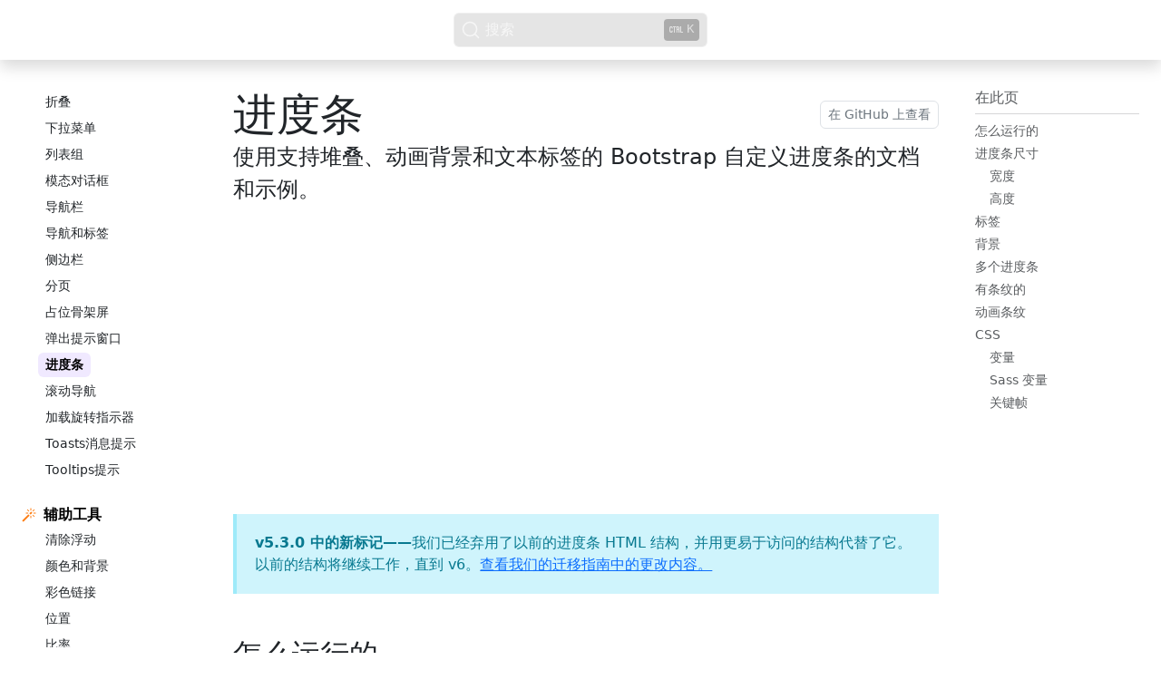

--- FILE ---
content_type: text/html
request_url: https://bootstrap.readdevdocs.com/docs/5.3/components/progress/
body_size: 17493
content:
<!DOCTYPE html>
<html>
<head>
    <meta charset="UTF-8">
    <meta name="viewport" content="width=device-width, initial-scale=1.0">
    <meta http-equiv="content-type" content="text/html; charset=UTF-8">
    <meta name="description" content="进度条 · Bootstrap v5.3 | Bootstrap中文网">


    <title>进度条 · Bootstrap v5.3 | Bootstrap中文网</title>
    <script src="/docs/5.3/assets/js/color-modes.js"></script>

    <link rel="stylesheet" href="/docs/5.3/assets/css/css@3.css">

    <link href="/docs/5.3/dist/css/bootstrap.css" rel="stylesheet">

    <link href="/docs/5.3/assets/css/docs.css" rel="stylesheet">
    <!-- Favicons -->
    <link rel="apple-touch-icon" href="/docs/5.3/assets/img/favicons/apple-touch-icon.png" sizes="180x180">
    <link rel="icon" href="/docs/5.3/assets/img/favicons/favicon-32x32.png" sizes="32x32" type="image/png">
    <link rel="icon" href="/docs/5.3/assets/img/favicons/favicon-16x16.png" sizes="16x16" type="image/png">
    <link rel="manifest" href="/docs/5.3/assets/img/favicons/manifest.json">
    <link rel="mask-icon" href="/docs/5.3/assets/img/favicons/safari-pinned-tab.svg" color="#712cf9">
    <link rel="icon" href="/docs/5.3/assets/img/favicons/favicon.ico">

    <script async src="https://pagead2.googlesyndication.com/pagead/js/adsbygoogle.js?client=ca-pub-9844306222441756"
            crossorigin="anonymous"></script>


    </head>
<body>
<script>window.__INITIAL_DATA__={"title":"进度条 · Bootstrap v5.3"}</script><div class="skippy visually-hidden-focusable overflow-hidden">
  <div class="container-xl">
    <a class="d-inline-flex p-2 m-1" href="#content">跳到主要内容</a>
    <a class="d-none d-md-inline-flex p-2 m-1" href="#bd-docs-nav">跳到文档导航</a>
  </div>
</div><svg xmlns="http://www.w3.org/2000/svg" style="display: none;">
  <symbol id="arrow-right-short" viewBox="0 0 16 16">
    <path fill-rule="evenodd" d="M4 8a.5.5 0 0 1 .5-.5h5.793L8.146 5.354a.5.5 0 1 1 .708-.708l3 3a.5.5 0 0 1 0 .708l-3 3a.5.5 0 0 1-.708-.708L10.293 8.5H4.5A.5.5 0 0 1 4 8z"></path>
  </symbol>
  <symbol id="book-half" viewBox="0 0 16 16">
    <path d="M8.5 2.687c.654-.689 1.782-.886 3.112-.752 1.234.124 2.503.523 3.388.893v9.923c-.918-.35-2.107-.692-3.287-.81-1.094-.111-2.278-.039-3.213.492V2.687zM8 1.783C7.015.936 5.587.81 4.287.94c-1.514.153-3.042.672-3.994 1.105A.5.5 0 0 0 0 2.5v11a.5.5 0 0 0 .707.455c.882-.4 2.303-.881 3.68-1.02 1.409-.142 2.59.087 3.223.877a.5.5 0 0 0 .78 0c.633-.79 1.814-1.019 3.222-.877 1.378.139 2.8.62 3.681 1.02A.5.5 0 0 0 16 13.5v-11a.5.5 0 0 0-.293-.455c-.952-.433-2.48-.952-3.994-1.105C10.413.809 8.985.936 8 1.783z"></path>
  </symbol>
  <symbol id="box-seam" viewBox="0 0 16 16">
    <path d="M8.186 1.113a.5.5 0 0 0-.372 0L1.846 3.5l2.404.961L10.404 2l-2.218-.887zm3.564 1.426L5.596 5 8 5.961 14.154 3.5l-2.404-.961zm3.25 1.7-6.5 2.6v7.922l6.5-2.6V4.24zM7.5 14.762V6.838L1 4.239v7.923l6.5 2.6zM7.443.184a1.5 1.5 0 0 1 1.114 0l7.129 2.852A.5.5 0 0 1 16 3.5v8.662a1 1 0 0 1-.629.928l-7.185 2.874a.5.5 0 0 1-.372 0L.63 13.09a1 1 0 0 1-.63-.928V3.5a.5.5 0 0 1 .314-.464L7.443.184z"></path>
  </symbol>
  <symbol id="braces" viewBox="0 0 16 16">
    <path d="M2.114 8.063V7.9c1.005-.102 1.497-.615 1.497-1.6V4.503c0-1.094.39-1.538 1.354-1.538h.273V2h-.376C3.25 2 2.49 2.759 2.49 4.352v1.524c0 1.094-.376 1.456-1.49 1.456v1.299c1.114 0 1.49.362 1.49 1.456v1.524c0 1.593.759 2.352 2.372 2.352h.376v-.964h-.273c-.964 0-1.354-.444-1.354-1.538V9.663c0-.984-.492-1.497-1.497-1.6zM13.886 7.9v.163c-1.005.103-1.497.616-1.497 1.6v1.798c0 1.094-.39 1.538-1.354 1.538h-.273v.964h.376c1.613 0 2.372-.759 2.372-2.352v-1.524c0-1.094.376-1.456 1.49-1.456V7.332c-1.114 0-1.49-.362-1.49-1.456V4.352C13.51 2.759 12.75 2 11.138 2h-.376v.964h.273c.964 0 1.354.444 1.354 1.538V6.3c0 .984.492 1.497 1.497 1.6z"></path>
  </symbol>
  <symbol id="braces-asterisk" viewBox="0 0 16 16">
    <path fill-rule="evenodd" d="M1.114 8.063V7.9c1.005-.102 1.497-.615 1.497-1.6V4.503c0-1.094.39-1.538 1.354-1.538h.273V2h-.376C2.25 2 1.49 2.759 1.49 4.352v1.524c0 1.094-.376 1.456-1.49 1.456v1.299c1.114 0 1.49.362 1.49 1.456v1.524c0 1.593.759 2.352 2.372 2.352h.376v-.964h-.273c-.964 0-1.354-.444-1.354-1.538V9.663c0-.984-.492-1.497-1.497-1.6ZM14.886 7.9v.164c-1.005.103-1.497.616-1.497 1.6v1.798c0 1.094-.39 1.538-1.354 1.538h-.273v.964h.376c1.613 0 2.372-.759 2.372-2.352v-1.524c0-1.094.376-1.456 1.49-1.456v-1.3c-1.114 0-1.49-.362-1.49-1.456V4.352C14.51 2.759 13.75 2 12.138 2h-.376v.964h.273c.964 0 1.354.444 1.354 1.538V6.3c0 .984.492 1.497 1.497 1.6ZM7.5 11.5V9.207l-1.621 1.621-.707-.707L6.792 8.5H4.5v-1h2.293L5.172 5.879l.707-.707L7.5 6.792V4.5h1v2.293l1.621-1.621.707.707L9.208 7.5H11.5v1H9.207l1.621 1.621-.707.707L8.5 9.208V11.5h-1Z"></path>
  </symbol>
  <symbol id="check2" viewBox="0 0 16 16">
    <path d="M13.854 3.646a.5.5 0 0 1 0 .708l-7 7a.5.5 0 0 1-.708 0l-3.5-3.5a.5.5 0 1 1 .708-.708L6.5 10.293l6.646-6.647a.5.5 0 0 1 .708 0z"></path>
  </symbol>
  <symbol id="chevron-expand" viewBox="0 0 16 16">
    <path fill-rule="evenodd" d="M3.646 9.146a.5.5 0 0 1 .708 0L8 12.793l3.646-3.647a.5.5 0 0 1 .708.708l-4 4a.5.5 0 0 1-.708 0l-4-4a.5.5 0 0 1 0-.708zm0-2.292a.5.5 0 0 0 .708 0L8 3.207l3.646 3.647a.5.5 0 0 0 .708-.708l-4-4a.5.5 0 0 0-.708 0l-4 4a.5.5 0 0 0 0 .708z"></path>
  </symbol>
  <symbol id="circle-half" viewBox="0 0 16 16">
    <path d="M8 15A7 7 0 1 0 8 1v14zm0 1A8 8 0 1 1 8 0a8 8 0 0 1 0 16z"></path>
  </symbol>
  <symbol id="clipboard" viewBox="0 0 16 16">
    <path d="M4 1.5H3a2 2 0 0 0-2 2V14a2 2 0 0 0 2 2h10a2 2 0 0 0 2-2V3.5a2 2 0 0 0-2-2h-1v1h1a1 1 0 0 1 1 1V14a1 1 0 0 1-1 1H3a1 1 0 0 1-1-1V3.5a1 1 0 0 1 1-1h1v-1z"></path>
    <path d="M9.5 1a.5.5 0 0 1 .5.5v1a.5.5 0 0 1-.5.5h-3a.5.5 0 0 1-.5-.5v-1a.5.5 0 0 1 .5-.5h3zm-3-1A1.5 1.5 0 0 0 5 1.5v1A1.5 1.5 0 0 0 6.5 4h3A1.5 1.5 0 0 0 11 2.5v-1A1.5 1.5 0 0 0 9.5 0h-3z"></path>
  </symbol>
  <symbol id="code" viewBox="0 0 16 16">
    <path d="M5.854 4.854a.5.5 0 1 0-.708-.708l-3.5 3.5a.5.5 0 0 0 0 .708l3.5 3.5a.5.5 0 0 0 .708-.708L2.707 8l3.147-3.146zm4.292 0a.5.5 0 0 1 .708-.708l3.5 3.5a.5.5 0 0 1 0 .708l-3.5 3.5a.5.5 0 0 1-.708-.708L13.293 8l-3.147-3.146z"></path>
  </symbol>
  <symbol id="file-earmark-richtext" viewBox="0 0 16 16">
    <path d="M14 4.5V14a2 2 0 0 1-2 2H4a2 2 0 0 1-2-2V2a2 2 0 0 1 2-2h5.5L14 4.5zm-3 0A1.5 1.5 0 0 1 9.5 3V1H4a1 1 0 0 0-1 1v12a1 1 0 0 0 1 1h8a1 1 0 0 0 1-1V4.5h-2z"></path>
    <path d="M4.5 12.5A.5.5 0 0 1 5 12h3a.5.5 0 0 1 0 1H5a.5.5 0 0 1-.5-.5zm0-2A.5.5 0 0 1 5 10h6a.5.5 0 0 1 0 1H5a.5.5 0 0 1-.5-.5zm1.639-3.708 1.33.886 1.854-1.855a.25.25 0 0 1 .289-.047l1.888.974V8.5a.5.5 0 0 1-.5.5H5a.5.5 0 0 1-.5-.5V8s1.54-1.274 1.639-1.208zM6.25 6a.75.75 0 1 0 0-1.5.75.75 0 0 0 0 1.5z"></path>
  </symbol>
  <symbol id="globe2" viewBox="0 0 16 16">
    <path d="M0 8a8 8 0 1 1 16 0A8 8 0 0 1 0 8zm7.5-6.923c-.67.204-1.335.82-1.887 1.855-.143.268-.276.56-.395.872.705.157 1.472.257 2.282.287V1.077zM4.249 3.539c.142-.384.304-.744.481-1.078a6.7 6.7 0 0 1 .597-.933A7.01 7.01 0 0 0 3.051 3.05c.362.184.763.349 1.198.49zM3.509 7.5c.036-1.07.188-2.087.436-3.008a9.124 9.124 0 0 1-1.565-.667A6.964 6.964 0 0 0 1.018 7.5h2.49zm1.4-2.741a12.344 12.344 0 0 0-.4 2.741H7.5V5.091c-.91-.03-1.783-.145-2.591-.332zM8.5 5.09V7.5h2.99a12.342 12.342 0 0 0-.399-2.741c-.808.187-1.681.301-2.591.332zM4.51 8.5c.035.987.176 1.914.399 2.741A13.612 13.612 0 0 1 7.5 10.91V8.5H4.51zm3.99 0v2.409c.91.03 1.783.145 2.591.332.223-.827.364-1.754.4-2.741H8.5zm-3.282 3.696c.12.312.252.604.395.872.552 1.035 1.218 1.65 1.887 1.855V11.91c-.81.03-1.577.13-2.282.287zm.11 2.276a6.696 6.696 0 0 1-.598-.933 8.853 8.853 0 0 1-.481-1.079 8.38 8.38 0 0 0-1.198.49 7.01 7.01 0 0 0 2.276 1.522zm-1.383-2.964A13.36 13.36 0 0 1 3.508 8.5h-2.49a6.963 6.963 0 0 0 1.362 3.675c.47-.258.995-.482 1.565-.667zm6.728 2.964a7.009 7.009 0 0 0 2.275-1.521 8.376 8.376 0 0 0-1.197-.49 8.853 8.853 0 0 1-.481 1.078 6.688 6.688 0 0 1-.597.933zM8.5 11.909v3.014c.67-.204 1.335-.82 1.887-1.855.143-.268.276-.56.395-.872A12.63 12.63 0 0 0 8.5 11.91zm3.555-.401c.57.185 1.095.409 1.565.667A6.963 6.963 0 0 0 14.982 8.5h-2.49a13.36 13.36 0 0 1-.437 3.008zM14.982 7.5a6.963 6.963 0 0 0-1.362-3.675c-.47.258-.995.482-1.565.667.248.92.4 1.938.437 3.008h2.49zM11.27 2.461c.177.334.339.694.482 1.078a8.368 8.368 0 0 0 1.196-.49 7.01 7.01 0 0 0-2.275-1.52c.218.283.418.597.597.932zm-.488 1.343a7.765 7.765 0 0 0-.395-.872C9.835 1.897 9.17 1.282 8.5 1.077V4.09c.81-.03 1.577-.13 2.282-.287z"></path>
  </symbol>
  <symbol id="grid-fill" viewBox="0 0 16 16">
    <path d="M1 2.5A1.5 1.5 0 0 1 2.5 1h3A1.5 1.5 0 0 1 7 2.5v3A1.5 1.5 0 0 1 5.5 7h-3A1.5 1.5 0 0 1 1 5.5v-3zm8 0A1.5 1.5 0 0 1 10.5 1h3A1.5 1.5 0 0 1 15 2.5v3A1.5 1.5 0 0 1 13.5 7h-3A1.5 1.5 0 0 1 9 5.5v-3zm-8 8A1.5 1.5 0 0 1 2.5 9h3A1.5 1.5 0 0 1 7 10.5v3A1.5 1.5 0 0 1 5.5 15h-3A1.5 1.5 0 0 1 1 13.5v-3zm8 0A1.5 1.5 0 0 1 10.5 9h3a1.5 1.5 0 0 1 1.5 1.5v3a1.5 1.5 0 0 1-1.5 1.5h-3A1.5 1.5 0 0 1 9 13.5v-3z"></path>
  </symbol>
  <symbol id="lightning-charge-fill" viewBox="0 0 16 16">
    <path d="M11.251.068a.5.5 0 0 1 .227.58L9.677 6.5H13a.5.5 0 0 1 .364.843l-8 8.5a.5.5 0 0 1-.842-.49L6.323 9.5H3a.5.5 0 0 1-.364-.843l8-8.5a.5.5 0 0 1 .615-.09z"></path>
  </symbol>
  <symbol id="list" viewBox="0 0 16 16">
    <path fill-rule="evenodd" d="M2.5 12a.5.5 0 0 1 .5-.5h10a.5.5 0 0 1 0 1H3a.5.5 0 0 1-.5-.5zm0-4a.5.5 0 0 1 .5-.5h10a.5.5 0 0 1 0 1H3a.5.5 0 0 1-.5-.5zm0-4a.5.5 0 0 1 .5-.5h10a.5.5 0 0 1 0 1H3a.5.5 0 0 1-.5-.5z"></path>
  </symbol>
  <symbol id="magic" viewBox="0 0 16 16">
    <path d="M9.5 2.672a.5.5 0 1 0 1 0V.843a.5.5 0 0 0-1 0v1.829Zm4.5.035A.5.5 0 0 0 13.293 2L12 3.293a.5.5 0 1 0 .707.707L14 2.707ZM7.293 4A.5.5 0 1 0 8 3.293L6.707 2A.5.5 0 0 0 6 2.707L7.293 4Zm-.621 2.5a.5.5 0 1 0 0-1H4.843a.5.5 0 1 0 0 1h1.829Zm8.485 0a.5.5 0 1 0 0-1h-1.829a.5.5 0 0 0 0 1h1.829ZM13.293 10A.5.5 0 1 0 14 9.293L12.707 8a.5.5 0 1 0-.707.707L13.293 10ZM9.5 11.157a.5.5 0 0 0 1 0V9.328a.5.5 0 0 0-1 0v1.829Zm1.854-5.097a.5.5 0 0 0 0-.706l-.708-.708a.5.5 0 0 0-.707 0L8.646 5.94a.5.5 0 0 0 0 .707l.708.708a.5.5 0 0 0 .707 0l1.293-1.293Zm-3 3a.5.5 0 0 0 0-.706l-.708-.708a.5.5 0 0 0-.707 0L.646 13.94a.5.5 0 0 0 0 .707l.708.708a.5.5 0 0 0 .707 0L8.354 9.06Z"></path>
  </symbol>
  <symbol id="menu-button-wide-fill" viewBox="0 0 16 16">
    <path d="M1.5 0A1.5 1.5 0 0 0 0 1.5v2A1.5 1.5 0 0 0 1.5 5h13A1.5 1.5 0 0 0 16 3.5v-2A1.5 1.5 0 0 0 14.5 0h-13zm1 2h3a.5.5 0 0 1 0 1h-3a.5.5 0 0 1 0-1zm9.927.427A.25.25 0 0 1 12.604 2h.792a.25.25 0 0 1 .177.427l-.396.396a.25.25 0 0 1-.354 0l-.396-.396zM0 8a2 2 0 0 1 2-2h12a2 2 0 0 1 2 2v5a2 2 0 0 1-2 2H2a2 2 0 0 1-2-2V8zm1 3v2a1 1 0 0 0 1 1h12a1 1 0 0 0 1-1v-2H1zm14-1V8a1 1 0 0 0-1-1H2a1 1 0 0 0-1 1v2h14zM2 8.5a.5.5 0 0 1 .5-.5h9a.5.5 0 0 1 0 1h-9a.5.5 0 0 1-.5-.5zm0 4a.5.5 0 0 1 .5-.5h6a.5.5 0 0 1 0 1h-6a.5.5 0 0 1-.5-.5z"></path>
  </symbol>
  <symbol id="moon-stars-fill" viewBox="0 0 16 16">
    <path d="M6 .278a.768.768 0 0 1 .08.858 7.208 7.208 0 0 0-.878 3.46c0 4.021 3.278 7.277 7.318 7.277.527 0 1.04-.055 1.533-.16a.787.787 0 0 1 .81.316.733.733 0 0 1-.031.893A8.349 8.349 0 0 1 8.344 16C3.734 16 0 12.286 0 7.71 0 4.266 2.114 1.312 5.124.06A.752.752 0 0 1 6 .278z"></path>
    <path d="M10.794 3.148a.217.217 0 0 1 .412 0l.387 1.162c.173.518.579.924 1.097 1.097l1.162.387a.217.217 0 0 1 0 .412l-1.162.387a1.734 1.734 0 0 0-1.097 1.097l-.387 1.162a.217.217 0 0 1-.412 0l-.387-1.162A1.734 1.734 0 0 0 9.31 6.593l-1.162-.387a.217.217 0 0 1 0-.412l1.162-.387a1.734 1.734 0 0 0 1.097-1.097l.387-1.162zM13.863.099a.145.145 0 0 1 .274 0l.258.774c.115.346.386.617.732.732l.774.258a.145.145 0 0 1 0 .274l-.774.258a1.156 1.156 0 0 0-.732.732l-.258.774a.145.145 0 0 1-.274 0l-.258-.774a1.156 1.156 0 0 0-.732-.732l-.774-.258a.145.145 0 0 1 0-.274l.774-.258c.346-.115.617-.386.732-.732L13.863.1z"></path>
  </symbol>
  <symbol id="palette2" viewBox="0 0 16 16">
    <path d="M0 .5A.5.5 0 0 1 .5 0h5a.5.5 0 0 1 .5.5v5.277l4.147-4.131a.5.5 0 0 1 .707 0l3.535 3.536a.5.5 0 0 1 0 .708L10.261 10H15.5a.5.5 0 0 1 .5.5v5a.5.5 0 0 1-.5.5H3a2.99 2.99 0 0 1-2.121-.879A2.99 2.99 0 0 1 0 13.044m6-.21 7.328-7.3-2.829-2.828L6 7.188v5.647zM4.5 13a1.5 1.5 0 1 0-3 0 1.5 1.5 0 0 0 3 0zM15 15v-4H9.258l-4.015 4H15zM0 .5v12.495V.5z"></path>
    <path d="M0 12.995V13a3.07 3.07 0 0 0 0-.005z"></path>
  </symbol>
  <symbol id="plugin" viewBox="0 0 16 16">
    <path fill-rule="evenodd" d="M1 8a7 7 0 1 1 2.898 5.673c-.167-.121-.216-.406-.002-.62l1.8-1.8a3.5 3.5 0 0 0 4.572-.328l1.414-1.415a.5.5 0 0 0 0-.707l-.707-.707 1.559-1.563a.5.5 0 1 0-.708-.706l-1.559 1.562-1.414-1.414 1.56-1.562a.5.5 0 1 0-.707-.706l-1.56 1.56-.707-.706a.5.5 0 0 0-.707 0L5.318 5.975a3.5 3.5 0 0 0-.328 4.571l-1.8 1.8c-.58.58-.62 1.6.121 2.137A8 8 0 1 0 0 8a.5.5 0 0 0 1 0Z"></path>
  </symbol>
  <symbol id="plus" viewBox="0 0 16 16">
    <path d="M8 4a.5.5 0 0 1 .5.5v3h3a.5.5 0 0 1 0 1h-3v3a.5.5 0 0 1-1 0v-3h-3a.5.5 0 0 1 0-1h3v-3A.5.5 0 0 1 8 4z"></path>
  </symbol>
  <symbol id="sun-fill" viewBox="0 0 16 16">
    <path d="M8 12a4 4 0 1 0 0-8 4 4 0 0 0 0 8zM8 0a.5.5 0 0 1 .5.5v2a.5.5 0 0 1-1 0v-2A.5.5 0 0 1 8 0zm0 13a.5.5 0 0 1 .5.5v2a.5.5 0 0 1-1 0v-2A.5.5 0 0 1 8 13zm8-5a.5.5 0 0 1-.5.5h-2a.5.5 0 0 1 0-1h2a.5.5 0 0 1 .5.5zM3 8a.5.5 0 0 1-.5.5h-2a.5.5 0 0 1 0-1h2A.5.5 0 0 1 3 8zm10.657-5.657a.5.5 0 0 1 0 .707l-1.414 1.415a.5.5 0 1 1-.707-.708l1.414-1.414a.5.5 0 0 1 .707 0zm-9.193 9.193a.5.5 0 0 1 0 .707L3.05 13.657a.5.5 0 0 1-.707-.707l1.414-1.414a.5.5 0 0 1 .707 0zm9.193 2.121a.5.5 0 0 1-.707 0l-1.414-1.414a.5.5 0 0 1 .707-.707l1.414 1.414a.5.5 0 0 1 0 .707zM4.464 4.465a.5.5 0 0 1-.707 0L2.343 3.05a.5.5 0 1 1 .707-.707l1.414 1.414a.5.5 0 0 1 0 .708z"></path>
  </symbol>
  <symbol id="three-dots" viewBox="0 0 16 16">
    <path d="M3 9.5a1.5 1.5 0 1 1 0-3 1.5 1.5 0 0 1 0 3zm5 0a1.5 1.5 0 1 1 0-3 1.5 1.5 0 0 1 0 3zm5 0a1.5 1.5 0 1 1 0-3 1.5 1.5 0 0 1 0 3z"></path>
  </symbol>
  <symbol id="tools" viewBox="0 0 16 16">
    <path d="M1 0 0 1l2.2 3.081a1 1 0 0 0 .815.419h.07a1 1 0 0 1 .708.293l2.675 2.675-2.617 2.654A3.003 3.003 0 0 0 0 13a3 3 0 1 0 5.878-.851l2.654-2.617.968.968-.305.914a1 1 0 0 0 .242 1.023l3.356 3.356a1 1 0 0 0 1.414 0l1.586-1.586a1 1 0 0 0 0-1.414l-3.356-3.356a1 1 0 0 0-1.023-.242L10.5 9.5l-.96-.96 2.68-2.643A3.005 3.005 0 0 0 16 3c0-.269-.035-.53-.102-.777l-2.14 2.141L12 4l-.364-1.757L13.777.102a3 3 0 0 0-3.675 3.68L7.462 6.46 4.793 3.793a1 1 0 0 1-.293-.707v-.071a1 1 0 0 0-.419-.814L1 0zm9.646 10.646a.5.5 0 0 1 .708 0l3 3a.5.5 0 0 1-.708.708l-3-3a.5.5 0 0 1 0-.708zM3 11l.471.242.529.026.287.445.445.287.026.529L5 13l-.242.471-.026.529-.445.287-.287.445-.529.026L3 15l-.471-.242L2 14.732l-.287-.445L1.268 14l-.026-.529L1 13l.242-.471.026-.529.445-.287.287-.445.529-.026L3 11z"></path>
  </symbol>
  <symbol id="ui-radios" viewBox="0 0 16 16">
    <path d="M7 2.5a.5.5 0 0 1 .5-.5h7a.5.5 0 0 1 .5.5v1a.5.5 0 0 1-.5.5h-7a.5.5 0 0 1-.5-.5v-1zM0 12a3 3 0 1 1 6 0 3 3 0 0 1-6 0zm7-1.5a.5.5 0 0 1 .5-.5h7a.5.5 0 0 1 .5.5v1a.5.5 0 0 1-.5.5h-7a.5.5 0 0 1-.5-.5v-1zm0-5a.5.5 0 0 1 .5-.5h5a.5.5 0 0 1 0 1h-5a.5.5 0 0 1-.5-.5zm0 8a.5.5 0 0 1 .5-.5h5a.5.5 0 0 1 0 1h-5a.5.5 0 0 1-.5-.5zM3 1a3 3 0 1 0 0 6 3 3 0 0 0 0-6zm0 4.5a1.5 1.5 0 1 1 0-3 1.5 1.5 0 0 1 0 3z"></path>
  </symbol>
</svg><header class="navbar navbar-expand-lg bd-navbar sticky-top">
  <nav class="container-xxl bd-gutter flex-wrap flex-lg-nowrap" aria-label="主导航">
    <div class="bd-navbar-toggle">
      <button class="navbar-toggler p-2" type="button" data-bs-toggle="offcanvas" data-bs-target="#bdSidebar" aria-controls="bdSidebar" aria-label="切换文档导航">
        <svg xmlns="http://www.w3.org/2000/svg" width="24" height="24" class="bi" fill="currentColor" viewBox="0 0 16 16">
  <path fill-rule="evenodd" d="M2.5 11.5A.5.5 0 0 1 3 11h10a.5.5 0 0 1 0 1H3a.5.5 0 0 1-.5-.5zm0-4A.5.5 0 0 1 3 7h10a.5.5 0 0 1 0 1H3a.5.5 0 0 1-.5-.5zm0-4A.5.5 0 0 1 3 3h10a.5.5 0 0 1 0 1H3a.5.5 0 0 1-.5-.5z"></path>
</svg>

        <span class="d-none fs-6 pe-1">浏览</span>
      </button>
    </div>

    <a class="navbar-brand p-0 me-0 me-lg-2" href="/" aria-label="Bootstrap">
      <svg xmlns="http://www.w3.org/2000/svg" width="40" height="32" class="d-block my-1" viewBox="0 0 118 94" role="img"><title>Bootstrap</title><path fill-rule="evenodd" clip-rule="evenodd" d="M24.509 0c-6.733 0-11.715 5.893-11.492 12.284.214 6.14-.064 14.092-2.066 20.577C8.943 39.365 5.547 43.485 0 44.014v5.972c5.547.529 8.943 4.649 10.951 11.153 2.002 6.485 2.28 14.437 2.066 20.577C12.794 88.106 17.776 94 24.51 94H93.5c6.733 0 11.714-5.893 11.491-12.284-.214-6.14.064-14.092 2.066-20.577 2.009-6.504 5.396-10.624 10.943-11.153v-5.972c-5.547-.529-8.934-4.649-10.943-11.153-2.002-6.484-2.28-14.437-2.066-20.577C105.214 5.894 100.233 0 93.5 0H24.508zM80 57.863C80 66.663 73.436 72 62.543 72H44a2 2 0 01-2-2V24a2 2 0 012-2h18.437c9.083 0 15.044 4.92 15.044 12.474 0 5.302-4.01 10.049-9.119 10.88v.277C75.317 46.394 80 51.21 80 57.863zM60.521 28.34H49.948v14.934h8.905c6.884 0 10.68-2.772 10.68-7.727 0-4.643-3.264-7.207-9.012-7.207zM49.948 49.2v16.458H60.91c7.167 0 10.964-2.876 10.964-8.281 0-5.406-3.903-8.178-11.425-8.178H49.948z" fill="currentColor"></path></svg>
    </a>

    <div class="d-flex">

        <div class="bd-search" id="docsearch" data-bd-docs-version="5.3"><button type="button" class="DocSearch DocSearch-Button" aria-label="搜索"><span class="DocSearch-Button-Container"><svg width="20" height="20" class="DocSearch-Search-Icon" viewBox="0 0 20 20"><path d="M14.386 14.386l4.0877 4.0877-4.0877-4.0877c-2.9418 2.9419-7.7115 2.9419-10.6533 0-2.9419-2.9418-2.9419-7.7115 0-10.6533 2.9418-2.9419 7.7115-2.9419 10.6533 0 2.9419 2.9418 2.9419 7.7115 0 10.6533z" stroke="currentColor" fill="none" fill-rule="evenodd" stroke-linecap="round" stroke-linejoin="round"></path></svg><span class="DocSearch-Button-Placeholder">搜索</span></span><span class="DocSearch-Button-Keys"><kbd class="DocSearch-Button-Key"><svg width="15" height="15" class="DocSearch-Control-Key-Icon"><path d="M4.505 4.496h2M5.505 5.496v5M8.216 4.496l.055 5.993M10 7.5c.333.333.5.667.5 1v2M12.326 4.5v5.996M8.384 4.496c1.674 0 2.116 0 2.116 1.5s-.442 1.5-2.116 1.5M3.205 9.303c-.09.448-.277 1.21-1.241 1.203C1 10.5.5 9.513.5 8V7c0-1.57.5-2.5 1.464-2.494.964.006 1.134.598 1.24 1.342M12.553 10.5h1.953" stroke-width="1.2" stroke="currentColor" fill="none" stroke-linecap="square"></path></svg></kbd><kbd class="DocSearch-Button-Key">K</kbd></span></button></div>


      <button class="navbar-toggler d-flex d-lg-none order-3 p-2" type="button" data-bs-toggle="offcanvas" data-bs-target="#bdNavbar" aria-controls="bdNavbar" aria-label="切换导航">
        <svg class="bi" aria-hidden="true"><use xlink:href="#three-dots"></use></svg>
      </button>
    </div>

    <div class="offcanvas-lg offcanvas-end flex-grow-1" tabindex="-1" id="bdNavbar" aria-labelledby="bdNavbarOffcanvasLabel" data-bs-scroll="true">
      <div class="offcanvas-header px-4 pb-0">
        <h5 class="offcanvas-title text-white" id="bdNavbarOffcanvasLabel">Bootstrap</h5>
        <button type="button" class="btn-close btn-close-white" data-bs-dismiss="offcanvas" aria-label="关闭" data-bs-target="#bdNavbar"></button>
      </div>

      <div class="offcanvas-body p-4 pt-0 p-lg-0">
        <hr class="d-lg-none text-white-50">
        <ul class="navbar-nav flex-row flex-wrap bd-navbar-nav">
          <li class="nav-item col-6 col-lg-auto">
            <a class="nav-link py-2 px-0 px-lg-2 active" aria-current="true" href="/docs/5.3/getting-started/introduction/" onclick="ga('send', 'event', 'Navbar', 'Community links', 'Docs');">文档</a>
          </li>
          <li class="nav-item col-6 col-lg-auto">
            <a class="nav-link py-2 px-0 px-lg-2" href="/docs/5.3/examples/" onclick="ga('send', 'event', 'Navbar', 'Community links', 'Examples');">例子</a>
          </li>
          <li class="nav-item col-6 col-lg-auto">
            <a class="nav-link py-2 px-0 px-lg-2" href="https://icons.getbootstrap.com/" onclick="ga('send', 'event', 'Navbar', 'Community links', 'Icons');" target="_blank" rel="noopener">图标</a>
          </li>
          <li class="nav-item col-6 col-lg-auto">
            <a class="nav-link py-2 px-0 px-lg-2" href="https://themes.getbootstrap.com/" onclick="ga('send', 'event', 'Navbar', 'Community links', 'Themes');" target="_blank" rel="noopener">主题</a>
          </li>
          <li class="nav-item col-6 col-lg-auto">
            <a class="nav-link py-2 px-0 px-lg-2" href="https://blog.getbootstrap.com/" onclick="ga('send', 'event', 'Navbar', 'Community links', 'Blog');" target="_blank" rel="noopener">博客</a>
          </li>
        </ul>

        <hr class="d-lg-none text-white-50">

        <ul class="navbar-nav flex-row flex-wrap ms-md-auto">
          <li class="nav-item col-6 col-lg-auto">
            <a class="nav-link py-2 px-0 px-lg-2" href="https://github.com/twbs" target="_blank" rel="noopener">
              <svg xmlns="http://www.w3.org/2000/svg" width="16" height="16" class="navbar-nav-svg" viewBox="0 0 512 499.36" role="img"><title>GitHub</title><path fill="currentColor" fill-rule="evenodd" d="M256 0C114.64 0 0 114.61 0 256c0 113.09 73.34 209 175.08 242.9 12.8 2.35 17.47-5.56 17.47-12.34 0-6.08-.22-22.18-.35-43.54-71.2 15.49-86.2-34.34-86.2-34.34-11.64-29.57-28.42-37.45-28.42-37.45-23.27-15.84 1.73-15.55 1.73-15.55 25.69 1.81 39.21 26.38 39.21 26.38 22.84 39.12 59.92 27.82 74.5 21.27 2.33-16.54 8.94-27.82 16.25-34.22-56.84-6.43-116.6-28.43-116.6-126.49 0-27.95 10-50.8 26.35-68.69-2.63-6.48-11.42-32.5 2.51-67.75 0 0 21.49-6.88 70.4 26.24a242.65 242.65 0 0 1 128.18 0c48.87-33.13 70.33-26.24 70.33-26.24 14 35.25 5.18 61.27 2.55 67.75 16.41 17.9 26.31 40.75 26.31 68.69 0 98.35-59.85 120-116.88 126.32 9.19 7.9 17.38 23.53 17.38 47.41 0 34.22-.31 61.83-.31 70.23 0 6.85 4.61 14.81 17.6 12.31C438.72 464.97 512 369.08 512 256.02 512 114.62 397.37 0 256 0z"></path></svg>
              <small class="d-lg-none ms-2">GitHub</small>
            </a>
          </li>
          <li class="nav-item col-6 col-lg-auto">
            <a class="nav-link py-2 px-0 px-lg-2" href="https://twitter.com/getbootstrap" target="_blank" rel="noopener">
              <svg xmlns="http://www.w3.org/2000/svg" width="16" height="16" class="navbar-nav-svg" viewBox="0 0 512 416.32" role="img"><title>Twitter</title><path fill="currentColor" d="M160.83 416.32c193.2 0 298.92-160.22 298.92-298.92 0-4.51 0-9-.2-13.52A214 214 0 0 0 512 49.38a212.93 212.93 0 0 1-60.44 16.6 105.7 105.7 0 0 0 46.3-58.19 209 209 0 0 1-66.79 25.37 105.09 105.09 0 0 0-181.73 71.91 116.12 116.12 0 0 0 2.66 24c-87.28-4.3-164.73-46.3-216.56-109.82A105.48 105.48 0 0 0 68 159.6a106.27 106.27 0 0 1-47.53-13.11v1.43a105.28 105.28 0 0 0 84.21 103.06 105.67 105.67 0 0 1-47.33 1.84 105.06 105.06 0 0 0 98.14 72.94A210.72 210.72 0 0 1 25 370.84a202.17 202.17 0 0 1-25-1.43 298.85 298.85 0 0 0 160.83 46.92"></path></svg>
              <small class="d-lg-none ms-2">推特</small>
            </a>
          </li>
          <li class="nav-item col-6 col-lg-auto">
            <a class="nav-link py-2 px-0 px-lg-2" href="https://opencollective.com/bootstrap" target="_blank" rel="noopener">
              <svg xmlns="http://www.w3.org/2000/svg" width="16" height="16" fill="currentColor" fill-rule="evenodd" class="navbar-nav-svg" viewBox="0 0 40 41" role="img"><title>Open Collective</title><path fill-opacity=".4" d="M32.8 21c0 2.4-.8 4.9-2 6.9l5.1 5.1c2.5-3.4 4.1-7.6 4.1-12 0-4.6-1.6-8.8-4-12.2L30.7 14c1.2 2 2 4.3 2 7z"></path><path d="M20 33.7a12.8 12.8 0 0 1 0-25.6c2.6 0 5 .7 7 2.1L32 5a20 20 0 1 0 .1 31.9l-5-5.2a13 13 0 0 1-7 2z"></path></svg>
              <small class="d-lg-none ms-2">开放集体</small>
            </a>
          </li>
          <li class="nav-item py-2 py-lg-1 col-12 col-lg-auto">
            <div class="vr d-none d-lg-flex h-100 mx-lg-2 text-white"></div>
            <hr class="d-lg-none my-2 text-white-50">
          </li>



<li class="nav-item dropdown">
  <button type="button" class="btn btn-link nav-link py-2 px-0 px-lg-2 dropdown-toggle" data-bs-toggle="dropdown" aria-expanded="false" data-bs-display="static">
    <span class="d-lg-none" aria-hidden="true">Bootstrap</span><span class="visually-hidden">Bootstrap&nbsp;</span>v5.3<span class="visually-hidden">（切换到其他版本）</span>
  </button>
  <ul class="dropdown-menu dropdown-menu-end">
    <li><h6 class="dropdown-header">v5 版本</h6></li>
    <li>
      <a class="dropdown-item d-flex align-items-center justify-content-between active" aria-current="true" href="/docs/5.3/components/progress/">
        最新 (5.3.x)
        <svg class="bi"><use xlink:href="#check2"></use></svg>
      </a>
    </li>
    <li>
        <a class="dropdown-item" href="https://getbootstrap.com/docs/5.2/components/progress/">v5.2.3</a>
    </li>
    <li>
        <a class="dropdown-item" href="https://getbootstrap.com/docs/5.1/components/progress/">v5.1.3</a>
    </li>
    <li>
        <a class="dropdown-item" href="https://getbootstrap.com/docs/5.0/components/progress/">v5.0.2</a>
    </li>
    <li><hr class="dropdown-divider"></li>
    <li><h6 class="dropdown-header">以前的版本</h6></li>
    <li><a class="dropdown-item" href="https://getbootstrap.com/docs/4.6/">v4.6.x</a></li>
    <li><a class="dropdown-item" href="https://getbootstrap.com/docs/3.4/">v3.4.1</a></li>
    <li><a class="dropdown-item" href="https://getbootstrap.com/2.3.2/">v2.3.2</a></li>
    <li><hr class="dropdown-divider"></li>
    <li><a class="dropdown-item" href="/docs/versions/">所有版本</a></li>
  </ul>
</li>


          <li class="nav-item py-2 py-lg-1 col-12 col-lg-auto">
            <div class="vr d-none d-lg-flex h-100 mx-lg-2 text-white"></div>
            <hr class="d-lg-none my-2 text-white-50">
          </li>

          <li class="nav-item dropdown">
            <button class="btn btn-link nav-link py-2 px-0 px-lg-2 dropdown-toggle d-flex align-items-center" id="bd-theme" type="button" aria-expanded="false" data-bs-toggle="dropdown" data-bs-display="static">
              <svg class="bi my-1 theme-icon-active"><use href="#sun-fill"></use></svg>
              <span class="d-lg-none ms-2">切换主题</span>
            </button>
            <ul class="dropdown-menu dropdown-menu-end" aria-labelledby="bd-theme" style="--bs-dropdown-min-width: 8rem;">
              <li>
                <button type="button" class="dropdown-item d-flex align-items-center active" data-bs-theme-value="light">
                  <svg class="bi me-2 opacity-50 theme-icon"><use href="#sun-fill"></use></svg>
                  浅色
                  <svg class="bi ms-auto d-none"><use href="#check2"></use></svg>
                </button>
              </li>
              <li>
                <button type="button" class="dropdown-item d-flex align-items-center" data-bs-theme-value="dark">
                  <svg class="bi me-2 opacity-50 theme-icon"><use href="#moon-stars-fill"></use></svg>
                  暗色
                  <svg class="bi ms-auto d-none"><use href="#check2"></use></svg>
                </button>
              </li>
              <li>
                <button type="button" class="dropdown-item d-flex align-items-center" data-bs-theme-value="auto">
                  <svg class="bi me-2 opacity-50 theme-icon"><use href="#circle-half"></use></svg>
                  自动
                  <svg class="bi ms-auto d-none"><use href="#check2"></use></svg>
                </button>
              </li>
            </ul>
          </li>
        </ul>
      </div>
    </div>
  </nav>
</header><div class="container-xxl bd-gutter mt-3 my-md-4 bd-layout" style="">
    <aside class="bd-sidebar notranslate">
      <div class="offcanvas-lg offcanvas-start" tabindex="-1" id="bdSidebar" aria-labelledby="bdSidebarOffcanvasLabel">
        <div class="offcanvas-header border-bottom">
          <h5 class="offcanvas-title" id="bdSidebarOffcanvasLabel">Browse docs</h5>
          <button type="button" class="btn-close" data-bs-dismiss="offcanvas" aria-label="Close" data-bs-target="#bdSidebar"></button>
        </div>

        <div class="offcanvas-body">
            <nav class="bd-links w-100" id="bd-docs-nav" aria-label="文档导航"><ul class="bd-links-nav list-unstyled mb-0 pb-3 pb-md-2 pe-lg-2 notranslate" style="">
                <li class="bd-links-group py-2">
                    <strong class="bd-links-heading d-flex w-100 align-items-center fw-semibold">
                        <svg class="bi me-2" style="color: var(--bs-indigo);" aria-hidden="true"><use xlink:href="#book-half"></use></svg>
                        开始使用
                    </strong>

                    <ul class="list-unstyled fw-normal pb-2 small">
                        <li style=""><a href="/docs/5.3/getting-started/introduction/" class="bd-links-link d-inline-block rounded">介绍</a></li>
                        <li><a href="/docs/5.3/getting-started/download/" class="bd-links-link d-inline-block rounded" >下载</a></li>
                        <li style=""><a href="/docs/5.3/getting-started/contents/" class="bd-links-link d-inline-block rounded">内容</a></li>
                        <li style=""><a href="/docs/5.3/getting-started/browsers-devices/" class="bd-links-link d-inline-block rounded">浏览器和设备</a></li>
                        <li style=""><a href="/docs/5.3/getting-started/javascript/" class="bd-links-link d-inline-block rounded">JavaScript</a></li>
                        <li><a href="/docs/5.3/getting-started/webpack/" class="bd-links-link d-inline-block rounded">Webpack</a></li>
                        <li><a href="/docs/5.3/getting-started/parcel/" class="bd-links-link d-inline-block rounded">Parcel</a></li>
                        <li><a href="/docs/5.3/getting-started/vite/" class="bd-links-link d-inline-block rounded">Vite</a></li>
                        <li><a href="/docs/5.3/getting-started/accessibility/" class="bd-links-link d-inline-block rounded">无障碍</a></li>
                        <li><a href="/docs/5.3/getting-started/rfs/" class="bd-links-link d-inline-block rounded">响应式字体大小</a></li>
                        <li><a href="/docs/5.3/getting-started/rtl/" class="bd-links-link d-inline-block rounded">从右到左</a></li>
                        <li><a href="/docs/5.3/getting-started/contribute/" class="bd-links-link d-inline-block rounded" >贡献</a></li>
                    </ul>
                </li>
                <li class="bd-links-group py-2">
                    <strong class="bd-links-heading d-flex w-100 align-items-center fw-semibold">
                        <svg class="bi me-2" style="color: var(--bs-pink);" aria-hidden="true"><use xlink:href="#palette2"></use></svg>
                        定制化
                    </strong>

                    <ul class="list-unstyled fw-normal pb-2 small">
                        <li><a href="/docs/5.3/customize/overview/" class="bd-links-link d-inline-block rounded">概述</a></li>
                        <li><a href="/docs/5.3/customize/sass/" class="bd-links-link d-inline-block rounded">Sass</a></li>
                        <li><a href="/docs/5.3/customize/options/" class="bd-links-link d-inline-block rounded">选项</a></li>
                        <li><a href="/docs/5.3/customize/color/" class="bd-links-link d-inline-block rounded">颜色</a></li>
                        <li><a href="/docs/5.3/customize/color-modes/" class="bd-links-link d-inline-block rounded">深色模式</a></li>
                        <li><a href="/docs/5.3/customize/components/" class="bd-links-link d-inline-block rounded">组件</a></li>
                        <li><a href="/docs/5.3/customize/css-variables/" class="bd-links-link d-inline-block rounded">CSS 变量</a></li>
                        <li><a href="/docs/5.3/customize/optimize/" class="bd-links-link d-inline-block rounded">优化</a></li>
                    </ul>
                </li>
                <li class="bd-links-group py-2">
                    <strong class="bd-links-heading d-flex w-100 align-items-center fw-semibold">
                        <svg class="bi me-2" style="color: var(--bs-teal);" aria-hidden="true"><use xlink:href="#grid-fill"></use></svg>
                        布局
                    </strong>

                    <ul class="list-unstyled fw-normal pb-2 small">
                        <li><a href="/docs/5.3/layout/breakpoints/" class="bd-links-link d-inline-block rounded">Breakpoints(断点)</a></li>
                        <li><a href="/docs/5.3/layout/containers/" class="bd-links-link d-inline-block rounded">容器</a></li>
                        <li><a href="/docs/5.3/layout/grid/" class="bd-links-link d-inline-block rounded">网格系统</a></li>
                        <li><a href="/docs/5.3/layout/columns/" class="bd-links-link d-inline-block rounded">列布局</a></li>
                        <li><a href="/docs/5.3/layout/gutters/" class="bd-links-link d-inline-block rounded">列间距</a></li>
                        <li><a href="/docs/5.3/layout/utilities/" class="bd-links-link d-inline-block rounded">实用工具</a></li>
                        <li><a href="/docs/5.3/layout/z-index/" class="bd-links-link d-inline-block rounded">Z-index</a></li>
                        <li><a href="/docs/5.3/layout/css-grid/" class="bd-links-link d-inline-block rounded">CSS Grid</a></li>
                    </ul>
                </li>
                <li class="bd-links-group py-2">
                    <strong class="bd-links-heading d-flex w-100 align-items-center fw-semibold">
                        <svg class="bi me-2" style="color: var(--bs-gray);" aria-hidden="true"><use xlink:href="#file-earmark-richtext"></use></svg>
                        内容
                    </strong>

                    <ul class="list-unstyled fw-normal pb-2 small">
                        <li><a href="/docs/5.3/content/reboot/" class="bd-links-link d-inline-block rounded">重置</a></li>
                        <li><a href="/docs/5.3/content/typography/" class="bd-links-link d-inline-block rounded">排版</a></li>
                        <li><a href="/docs/5.3/content/images/" class="bd-links-link d-inline-block rounded">图片</a></li>
                        <li><a href="/docs/5.3/content/tables/" class="bd-links-link d-inline-block rounded">表格</a></li>
                        <li><a href="/docs/5.3/content/figures/" class="bd-links-link d-inline-block rounded">图文</a></li>
                    </ul>
                </li>
                <li class="bd-links-group py-2">
                    <strong class="bd-links-heading d-flex w-100 align-items-center fw-semibold">
                        <svg class="bi me-2" style="color: var(--bs-blue);" aria-hidden="true"><use xlink:href="#ui-radios"></use></svg>
                        表单
                    </strong>

                    <ul class="list-unstyled fw-normal pb-2 small">
                        <li><a href="/docs/5.3/forms/overview/" class="bd-links-link d-inline-block rounded">概述</a></li>
                        <li><a href="/docs/5.3/forms/form-control/" class="bd-links-link d-inline-block rounded">表单控件</a></li>
                        <li><a href="/docs/5.3/forms/select/" class="bd-links-link d-inline-block rounded">选择器</a></li>
                        <li><a href="/docs/5.3/forms/checks-radios/" class="bd-links-link d-inline-block rounded">复选框和单选框</a></li>
                        <li><a href="/docs/5.3/forms/range/" class="bd-links-link d-inline-block rounded">范围选择器</a></li>
                        <li><a href="/docs/5.3/forms/input-group/" class="bd-links-link d-inline-block rounded">输入组</a></li>
                        <li><a href="/docs/5.3/forms/floating-labels/" class="bd-links-link d-inline-block rounded">浮动标签</a></li>
                        <li><a href="/docs/5.3/forms/layout/" class="bd-links-link d-inline-block rounded">布局</a></li>
                        <li><a href="/docs/5.3/forms/validation/" class="bd-links-link d-inline-block rounded">验证</a></li>
                    </ul>
                </li>
                <li class="bd-links-group py-2">
                    <strong class="bd-links-heading d-flex w-100 align-items-center fw-semibold">
                        <svg class="bi me-2" style="color: var(--bs-cyan);" aria-hidden="true"><use xlink:href="#menu-button-wide-fill"></use></svg>
                        组件
                    </strong>

                    <ul class="list-unstyled fw-normal pb-2 small">
                        <li><a href="/docs/5.3/components/accordion/" class="bd-links-link d-inline-block rounded">手风琴</a></li>
                        <li><a href="/docs/5.3/components/alerts/" class="bd-links-link d-inline-block rounded">警告</a></li>
                        <li><a href="/docs/5.3/components/badge/" class="bd-links-link d-inline-block rounded">徽章</a></li>
                        <li><a href="/docs/5.3/components/breadcrumb/" class="bd-links-link d-inline-block rounded">面包屑导航</a></li>
                        <li><a href="/docs/5.3/components/buttons/" class="bd-links-link d-inline-block rounded">按钮</a></li>
                        <li><a href="/docs/5.3/components/button-group/" class="bd-links-link d-inline-block rounded">按钮组</a></li>
                        <li><a href="/docs/5.3/components/card/" class="bd-links-link d-inline-block rounded">卡片</a></li>
                        <li><a href="/docs/5.3/components/carousel/" class="bd-links-link d-inline-block rounded">轮播</a></li>
                        <li><a href="/docs/5.3/components/close-button/" class="bd-links-link d-inline-block rounded">关闭按钮</a></li>
                        <li><a href="/docs/5.3/components/collapse/" class="bd-links-link d-inline-block rounded">折叠</a></li>
                        <li><a href="/docs/5.3/components/dropdowns/" class="bd-links-link d-inline-block rounded">下拉菜单</a></li>
                        <li><a href="/docs/5.3/components/list-group/" class="bd-links-link d-inline-block rounded">列表组</a></li>
                        <li><a href="/docs/5.3/components/modal/" class="bd-links-link d-inline-block rounded">模态对话框</a></li>
                        <li><a href="/docs/5.3/components/navbar/" class="bd-links-link d-inline-block rounded">导航栏</a></li>
                        <li><a href="/docs/5.3/components/navs-tabs/" class="bd-links-link d-inline-block rounded">导航和标签</a></li>
                        <li><a href="/docs/5.3/components/offcanvas/" class="bd-links-link d-inline-block rounded">侧边栏</a></li>
                        <li><a href="/docs/5.3/components/pagination/" class="bd-links-link d-inline-block rounded">分页</a></li>
                        <li><a href="/docs/5.3/components/placeholders/" class="bd-links-link d-inline-block rounded">占位骨架屏</a></li>
                        <li><a href="/docs/5.3/components/popovers/" class="bd-links-link d-inline-block rounded">弹出提示窗口</a></li>
                        <li><a href="/docs/5.3/components/progress/" class="bd-links-link d-inline-block rounded active" aria-current="page">进度条</a></li>
                        <li><a href="/docs/5.3/components/scrollspy/" class="bd-links-link d-inline-block rounded">滚动导航</a></li>
                        <li><a href="/docs/5.3/components/spinners/" class="bd-links-link d-inline-block rounded">加载旋转指示器</a></li>
                        <li><a href="/docs/5.3/components/toasts/" class="bd-links-link d-inline-block rounded">Toasts消息提示</a></li>
                        <li><a href="/docs/5.3/components/tooltips/" class="bd-links-link d-inline-block rounded">Tooltips提示</a></li>
                    </ul>
                </li>
                <li class="bd-links-group py-2">
                    <strong class="bd-links-heading d-flex w-100 align-items-center fw-semibold">
                        <svg class="bi me-2" style="color: var(--bs-orange);" aria-hidden="true"><use xlink:href="#magic"></use></svg>
                        辅助工具
                    </strong>

                    <ul class="list-unstyled fw-normal pb-2 small">
                        <li><a href="/docs/5.3/helpers/clearfix/" class="bd-links-link d-inline-block rounded">清除浮动</a></li>
                        <li><a href="/docs/5.3/helpers/color-background/" class="bd-links-link d-inline-block rounded">颜色和背景</a></li>
                        <li><a href="/docs/5.3/helpers/colored-links/" class="bd-links-link d-inline-block rounded">彩色链接</a></li>
                        <li><a href="/docs/5.3/helpers/position/" class="bd-links-link d-inline-block rounded">位置</a></li>
                        <li><a href="/docs/5.3/helpers/ratio/" class="bd-links-link d-inline-block rounded">比率</a></li>
                        <li><a href="/docs/5.3/helpers/stacks/" class="bd-links-link d-inline-block rounded">堆叠</a></li>
                        <li><a href="/docs/5.3/helpers/stretched-link/" class="bd-links-link d-inline-block rounded">拉伸链接</a></li>
                        <li><a href="/docs/5.3/helpers/text-truncation/" class="bd-links-link d-inline-block rounded">文本截断</a></li>
                        <li><a href="/docs/5.3/helpers/vertical-rule/" class="bd-links-link d-inline-block rounded">垂直分割线</a></li>
                        <li><a href="/docs/5.3/helpers/visually-hidden/" class="bd-links-link d-inline-block rounded">视觉隐藏</a></li>
                    </ul>
                </li>
                <li class="bd-links-group py-2">
                    <strong class="bd-links-heading d-flex w-100 align-items-center fw-semibold">
                        <svg class="bi me-2" style="color: var(--bs-red);" aria-hidden="true"><use xlink:href="#braces-asterisk"></use></svg>
                        实用工具
                    </strong>

                    <ul class="list-unstyled fw-normal pb-2 small">
                        <li><a href="/docs/5.3/utilities/api/" class="bd-links-link d-inline-block rounded">API接口</a></li>
                        <li><a href="/docs/5.3/utilities/background/" class="bd-links-link d-inline-block rounded">背景</a></li>
                        <li><a href="/docs/5.3/utilities/borders/" class="bd-links-link d-inline-block rounded">边框</a></li>
                        <li><a href="/docs/5.3/utilities/colors/" class="bd-links-link d-inline-block rounded">颜色</a></li>
                        <li><a href="/docs/5.3/utilities/display/" class="bd-links-link d-inline-block rounded">Display属性</a></li>
                        <li><a href="/docs/5.3/utilities/flex/" class="bd-links-link d-inline-block rounded">Flex布局</a></li>
                        <li><a href="/docs/5.3/utilities/float/" class="bd-links-link d-inline-block rounded">Float布局</a></li>
                        <li><a href="/docs/5.3/utilities/interactions/" class="bd-links-link d-inline-block rounded">互动</a></li>
                        <li><a href="/docs/5.3/utilities/object-fit/" class="bd-links-link d-inline-block rounded">object-fit属性</a></li>
                        <li><a href="/docs/5.3/utilities/opacity/" class="bd-links-link d-inline-block rounded">不透明度</a></li>
                        <li><a href="/docs/5.3/utilities/overflow/" class="bd-links-link d-inline-block rounded">Overflow溢出</a></li>
                        <li><a href="/docs/5.3/utilities/position/" class="bd-links-link d-inline-block rounded">定位</a></li>
                        <li><a href="/docs/5.3/utilities/shadows/" class="bd-links-link d-inline-block rounded">阴影</a></li>
                        <li><a href="/docs/5.3/utilities/sizing/" class="bd-links-link d-inline-block rounded">尺寸</a></li>
                        <li><a href="/docs/5.3/utilities/spacing/" class="bd-links-link d-inline-block rounded">间距</a></li>
                        <li><a href="/docs/5.3/utilities/text/" class="bd-links-link d-inline-block rounded">文本</a></li>
                        <li><a href="/docs/5.3/utilities/vertical-align/" class="bd-links-link d-inline-block rounded">垂直对齐</a></li>
                        <li><a href="/docs/5.3/utilities/visibility/" class="bd-links-link d-inline-block rounded">可见性</a></li>
                        <li><a href="/docs/5.3/utilities/z-index/" class="bd-links-link d-inline-block rounded">Z-index</a></li>
                    </ul>
                </li>
                <li class="bd-links-group py-2">
                    <strong class="bd-links-heading d-flex w-100 align-items-center fw-semibold">
                        <svg class="bi me-2" style="color: var(--bs-blue);" aria-hidden="true"><use xlink:href="#tools"></use></svg>
                        扩展
                    </strong>

                    <ul class="list-unstyled fw-normal pb-2 small">
                        <li><a href="/docs/5.3/extend/approach/" class="bd-links-link d-inline-block rounded">方法</a></li>
                        <li><a href="/docs/5.3/extend/icons/" class="bd-links-link d-inline-block rounded">图标</a></li>
                    </ul>
                </li>
                <li class="bd-links-group py-2">
                    <strong class="bd-links-heading d-flex w-100 align-items-center fw-semibold">
                        <svg class="bi me-2" style="color: var(--bs-indigo);" aria-hidden="true"><use xlink:href="#globe2"></use></svg>
                        关于
                    </strong>

                    <ul class="list-unstyled fw-normal pb-2 small">
                        <li><a href="/docs/5.3/about/overview/" class="bd-links-link d-inline-block rounded">概述</a></li>
                        <li><a href="/docs/5.3/about/team/" class="bd-links-link d-inline-block rounded">团队</a></li>
                        <li><a href="/docs/5.3/about/brand/" class="bd-links-link d-inline-block rounded">品牌</a></li>
                        <li><a href="/docs/5.3/about/license/" class="bd-links-link d-inline-block rounded">许可</a></li>
                        <li><a href="/docs/5.3/about/translations/" class="bd-links-link d-inline-block rounded">翻译</a></li>
                    </ul>
                </li>
                <li class="bd-links-span-all mt-1 mb-3 mx-4 border-top"></li>
                <li class="bd-links-span-all">
                    <a href="/docs/5.3/migration/" class="bd-links-link d-inline-block rounded small ">
                        版本迁移
                    </a>
                </li>
            </ul>
            </nav>


        </div>
      </div>
    </aside>

    <main class="bd-main order-1" style="">
      <div class="bd-intro pt-2 ps-lg-2">
        <div class="d-md-flex flex-md-row-reverse align-items-center justify-content-between">
          <div class="mb-3 mb-md-0 d-flex"><a class="btn btn-sm btn-bd-light rounded-2" href="https://github.com/twbs/bootstrap/blob/v5.3.0-alpha1/site/content/docs/5.3/components/progress.md" title="在 GitHub 上查看和编辑此文件" target="_blank" rel="noopener">
              在 GitHub 上查看
            </a>
          </div>
          <h1 class="bd-title mb-0" id="content">进度条</h1>
        </div>
        <p class="bd-lead">使用支持堆叠、动画背景和文本标签的 Bootstrap 自定义进度条的文档和示例。</p>
        <ins data-ad-layout="in-article" data-ad-format="fluid" data-ad-client="ca-pub-9844306222441756" data-ad-slot="4343952967" data-ad-test="" class="adsbygoogle" style="display:block;"></ins><script>(adsbygoogle = window.adsbygoogle || []).push({});</script>

      </div>


        <div class="bd-toc mt-3 mb-5 my-lg-0 ps-xl-3 mb-lg-5 text-body-secondary" style="">
          <button class="btn btn-link p-md-0 mb-2 mb-md-0 text-decoration-none bd-toc-toggle d-md-none" type="button" data-bs-toggle="collapse" data-bs-target="#tocContents" aria-expanded="false" aria-controls="tocContents">
            在此页
            <svg class="bi d-md-none ms-2" aria-hidden="true"><use xlink:href="#chevron-expand"></use></svg>
          </button>
          <strong class="d-none d-md-block h6 my-2" style="">在此页</strong>
          <hr class="d-none d-md-block my-2">
          <div class="collapse bd-toc-collapse" id="tocContents">
            <nav id="TableOfContents">
  <ul style="">
    <li><a href="#how-it-works" style="">怎么运行的</a></li>
    <li style=""><a href="#bar-sizing">进度条尺寸</a>
      <ul>
        <li style=""><a href="#width">宽度</a></li>
        <li><a href="#height">高度</a></li>
      </ul>
    </li>
    <li style=""><a href="#labels">标签</a></li>
    <li><a href="#backgrounds">背景</a></li>
    <li><a href="#multiple-bars">多个进度条</a></li>
    <li><a href="#striped">有条纹的</a></li>
    <li style=""><a href="#animated-stripes">动画条纹</a></li>
    <li style=""><a href="#css">CSS</a>
      <ul style="">
        <li style=""><a href="#variables">变量</a></li>
        <li style=""><a href="#sass-variables">Sass 变量</a></li>
        <li style=""><a href="#keyframes">关键帧</a></li>
      </ul>
    </li>
  </ul>
</nav>
          </div>
        </div>


      <div class="bd-content ps-lg-2" style="">


        <div class="bd-callout bd-callout-info">
<strong>v5.3.0 中的新标记——</strong>我们已经弃用了以前的进度条 HTML 结构，并用更易于访问的结构代替了它。以前的结构将继续工作，直到 v6。<a href="/docs/5.3/migration/#improved-markup-for-progress-bars">查看我们的迁移指南中的更改内容。</a>
</div>

<h2 id="how-it-works">怎么运行的<a class="anchor-link" href="#how-it-works" aria-label="本节链接：它是如何工作的"></a></h2>
<p>进度组件由两个 HTML 元素、一些用于设置宽度的 CSS 和一些属性构建而成。我们不使用<a href="https://developer.mozilla.org/en-US/docs/Web/HTML/Element/progress">HTML5<code>&lt;progress&gt;</code>元素</a>，以确保您可以堆叠进度条、为其设置动画并在其上放置文本标签。</p>
<ul>
<li>我们使用<code>.progress</code>作为包装器来指示进度条的最大值。</li>
<li><code>.progress</code>包装器还需要<code>role="progress"</code>和<code>aria</code>属性以使其可访问，包括可访问的名称（使用<code>aria-label</code>、<code>aria-labelledby</code>或类似名称）。</li>
<li>我们将内部<code>.progress-bar</code>纯粹用于视觉栏和标签。</li>
<li><code>.progress-bar</code>需要内联样式、实用程序类或自定义 CSS 来设置其宽度。</li>
<li>我们提供了一个特殊的<code>.progress-stacked</code>类来创建多个/堆叠的进度条。</li>
</ul>
<p>将所有这些放在一起，您将得到以下示例。</p>
<div class="bd-example-snippet bd-code-snippet"><div class="bd-example notranslate">
<div class="progress" role="progressbar" aria-label="Basic example" aria-valuenow="0" aria-valuemin="0" aria-valuemax="100">
  <div class="progress-bar" style="width: 0%"></div>
</div>
<div class="progress" role="progressbar" aria-label="Basic example" aria-valuenow="25" aria-valuemin="0" aria-valuemax="100">
  <div class="progress-bar" style="width: 25%"></div>
</div>
<div class="progress" role="progressbar" aria-label="Basic example" aria-valuenow="50" aria-valuemin="0" aria-valuemax="100">
  <div class="progress-bar" style="width: 50%"></div>
</div>
<div class="progress" role="progressbar" aria-label="Basic example" aria-valuenow="75" aria-valuemin="0" aria-valuemax="100">
  <div class="progress-bar" style="width: 75%"></div>
</div>
<div class="progress" role="progressbar" aria-label="Basic example" aria-valuenow="100" aria-valuemin="0" aria-valuemax="100">
  <div class="progress-bar" style="width: 100%"></div>
</div>
</div><div class="d-flex align-items-center highlight-toolbar ps-3 pe-2 py-1">
        <small class="font-monospace text-muted text-uppercase">HTML</small>
        <div class="d-flex ms-auto">
          <button type="button" class="btn-edit text-nowrap" aria-label="在 StackBlitz 上试用" data-bs-original-title="Try it on StackBlitz">
            <svg class="bi" aria-hidden="true"><use xlink:href="#lightning-charge-fill"></use></svg>
          </button>
          <button type="button" class="btn-clipboard mt-0 me-0" aria-label="复制到剪贴板" data-bs-original-title="Copy to clipboard">
            <svg class="bi" aria-hidden="true"><use xlink:href="#clipboard"></use></svg>
          </button>
        </div>
      </div><div class="highlight"><pre tabindex="0" class="chroma notranslate"><code class="language-html" data-lang="html"><span class="line"><span class="cl"><span class="p">&lt;</span><span class="nt">div</span> <span class="na">class</span><span class="o">=</span><span class="s">"progress"</span> <span class="na">role</span><span class="o">=</span><span class="s">"progressbar"</span> <span class="na">aria-label</span><span class="o">=</span><span class="s">"Basic example"</span> <span class="na">aria-valuenow</span><span class="o">=</span><span class="s">"0"</span> <span class="na">aria-valuemin</span><span class="o">=</span><span class="s">"0"</span> <span class="na">aria-valuemax</span><span class="o">=</span><span class="s">"100"</span><span class="p">&gt;</span>
</span></span><span class="line"><span class="cl">  <span class="p">&lt;</span><span class="nt">div</span> <span class="na">class</span><span class="o">=</span><span class="s">"progress-bar"</span> <span class="na">style</span><span class="o">=</span><span class="s">"width: 0%"</span><span class="p">&gt;&lt;/</span><span class="nt">div</span><span class="p">&gt;</span>
</span></span><span class="line"><span class="cl"><span class="p">&lt;/</span><span class="nt">div</span><span class="p">&gt;</span>
</span></span><span class="line"><span class="cl"><span class="p">&lt;</span><span class="nt">div</span> <span class="na">class</span><span class="o">=</span><span class="s">"progress"</span> <span class="na">role</span><span class="o">=</span><span class="s">"progressbar"</span> <span class="na">aria-label</span><span class="o">=</span><span class="s">"Basic example"</span> <span class="na">aria-valuenow</span><span class="o">=</span><span class="s">"25"</span> <span class="na">aria-valuemin</span><span class="o">=</span><span class="s">"0"</span> <span class="na">aria-valuemax</span><span class="o">=</span><span class="s">"100"</span><span class="p">&gt;</span>
</span></span><span class="line"><span class="cl">  <span class="p">&lt;</span><span class="nt">div</span> <span class="na">class</span><span class="o">=</span><span class="s">"progress-bar"</span> <span class="na">style</span><span class="o">=</span><span class="s">"width: 25%"</span><span class="p">&gt;&lt;/</span><span class="nt">div</span><span class="p">&gt;</span>
</span></span><span class="line"><span class="cl"><span class="p">&lt;/</span><span class="nt">div</span><span class="p">&gt;</span>
</span></span><span class="line"><span class="cl"><span class="p">&lt;</span><span class="nt">div</span> <span class="na">class</span><span class="o">=</span><span class="s">"progress"</span> <span class="na">role</span><span class="o">=</span><span class="s">"progressbar"</span> <span class="na">aria-label</span><span class="o">=</span><span class="s">"Basic example"</span> <span class="na">aria-valuenow</span><span class="o">=</span><span class="s">"50"</span> <span class="na">aria-valuemin</span><span class="o">=</span><span class="s">"0"</span> <span class="na">aria-valuemax</span><span class="o">=</span><span class="s">"100"</span><span class="p">&gt;</span>
</span></span><span class="line"><span class="cl">  <span class="p">&lt;</span><span class="nt">div</span> <span class="na">class</span><span class="o">=</span><span class="s">"progress-bar"</span> <span class="na">style</span><span class="o">=</span><span class="s">"width: 50%"</span><span class="p">&gt;&lt;/</span><span class="nt">div</span><span class="p">&gt;</span>
</span></span><span class="line"><span class="cl"><span class="p">&lt;/</span><span class="nt">div</span><span class="p">&gt;</span>
</span></span><span class="line"><span class="cl"><span class="p">&lt;</span><span class="nt">div</span> <span class="na">class</span><span class="o">=</span><span class="s">"progress"</span> <span class="na">role</span><span class="o">=</span><span class="s">"progressbar"</span> <span class="na">aria-label</span><span class="o">=</span><span class="s">"Basic example"</span> <span class="na">aria-valuenow</span><span class="o">=</span><span class="s">"75"</span> <span class="na">aria-valuemin</span><span class="o">=</span><span class="s">"0"</span> <span class="na">aria-valuemax</span><span class="o">=</span><span class="s">"100"</span><span class="p">&gt;</span>
</span></span><span class="line"><span class="cl">  <span class="p">&lt;</span><span class="nt">div</span> <span class="na">class</span><span class="o">=</span><span class="s">"progress-bar"</span> <span class="na">style</span><span class="o">=</span><span class="s">"width: 75%"</span><span class="p">&gt;&lt;/</span><span class="nt">div</span><span class="p">&gt;</span>
</span></span><span class="line"><span class="cl"><span class="p">&lt;/</span><span class="nt">div</span><span class="p">&gt;</span>
</span></span><span class="line"><span class="cl"><span class="p">&lt;</span><span class="nt">div</span> <span class="na">class</span><span class="o">=</span><span class="s">"progress"</span> <span class="na">role</span><span class="o">=</span><span class="s">"progressbar"</span> <span class="na">aria-label</span><span class="o">=</span><span class="s">"Basic example"</span> <span class="na">aria-valuenow</span><span class="o">=</span><span class="s">"100"</span> <span class="na">aria-valuemin</span><span class="o">=</span><span class="s">"0"</span> <span class="na">aria-valuemax</span><span class="o">=</span><span class="s">"100"</span><span class="p">&gt;</span>
</span></span><span class="line"><span class="cl">  <span class="p">&lt;</span><span class="nt">div</span> <span class="na">class</span><span class="o">=</span><span class="s">"progress-bar"</span> <span class="na">style</span><span class="o">=</span><span class="s">"width: 100%"</span><span class="p">&gt;&lt;/</span><span class="nt">div</span><span class="p">&gt;</span>
</span></span><span class="line"><span class="cl"><span class="p">&lt;/</span><span class="nt">div</span><span class="p">&gt;</span></span></span></code></pre></div></div>

<h2 id="bar-sizing">进度条尺寸<a class="anchor-link" href="#bar-sizing" aria-label="本节链接：钢筋尺寸"></a></h2>
<h3 id="width">宽度<a class="anchor-link" href="#width" aria-label="本节链接：宽度"></a></h3>
<p>Bootstrap 提供了一些<a href="/docs/5.3/utilities/sizing/">用于设置宽度的实用程序</a>。根据您的需要，这些可能有助于快速配置<code>.progress-bar</code>.</p>
<div class="bd-example-snippet bd-code-snippet"><div class="bd-example notranslate">
<div class="progress" role="progressbar" aria-label="Basic example" aria-valuenow="75" aria-valuemin="0" aria-valuemax="100">
  <div class="progress-bar w-75"></div>
</div>
</div><div class="d-flex align-items-center highlight-toolbar ps-3 pe-2 py-1">
        <small class="font-monospace text-muted text-uppercase">HTML</small>
        <div class="d-flex ms-auto">
          <button type="button" class="btn-edit text-nowrap" aria-label="在 StackBlitz 上试用" data-bs-original-title="Try it on StackBlitz">
            <svg class="bi" aria-hidden="true"><use xlink:href="#lightning-charge-fill"></use></svg>
          </button>
          <button type="button" class="btn-clipboard mt-0 me-0" aria-label="复制到剪贴板" data-bs-original-title="Copy to clipboard">
            <svg class="bi" aria-hidden="true"><use xlink:href="#clipboard"></use></svg>
          </button>
        </div>
      </div><div class="highlight"><pre tabindex="0" class="chroma notranslate"><code class="language-html" data-lang="html"><span class="line"><span class="cl"><span class="p">&lt;</span><span class="nt">div</span> <span class="na">class</span><span class="o">=</span><span class="s">"progress"</span> <span class="na">role</span><span class="o">=</span><span class="s">"progressbar"</span> <span class="na">aria-label</span><span class="o">=</span><span class="s">"Basic example"</span> <span class="na">aria-valuenow</span><span class="o">=</span><span class="s">"75"</span> <span class="na">aria-valuemin</span><span class="o">=</span><span class="s">"0"</span> <span class="na">aria-valuemax</span><span class="o">=</span><span class="s">"100"</span><span class="p">&gt;</span>
</span></span><span class="line"><span class="cl">  <span class="p">&lt;</span><span class="nt">div</span> <span class="na">class</span><span class="o">=</span><span class="s">"progress-bar w-75"</span><span class="p">&gt;&lt;/</span><span class="nt">div</span><span class="p">&gt;</span>
</span></span><span class="line"><span class="cl"><span class="p">&lt;/</span><span class="nt">div</span><span class="p">&gt;</span></span></span></code></pre></div></div>

<h3 id="height">高度<a class="anchor-link" href="#height" aria-label="本节链接：身高"></a></h3>
<p>您只需<code>height</code>在容器上设置一个值<code>.progress</code>，因此如果您更改该值，内部<code>.progress-bar</code>将相应地自动调整大小。</p>
<div class="bd-example-snippet bd-code-snippet"><div class="bd-example notranslate">
<div class="progress" role="progressbar" aria-label="Example 1px high" aria-valuenow="25" aria-valuemin="0" aria-valuemax="100" style="height: 1px">
  <div class="progress-bar" style="width: 25%"></div>
</div>
<div class="progress" role="progressbar" aria-label="Example 20px high" aria-valuenow="25" aria-valuemin="0" aria-valuemax="100" style="height: 20px">
  <div class="progress-bar" style="width: 25%"></div>
</div>
</div><div class="d-flex align-items-center highlight-toolbar ps-3 pe-2 py-1">
        <small class="font-monospace text-muted text-uppercase">HTML</small>
        <div class="d-flex ms-auto">
          <button type="button" class="btn-edit text-nowrap" aria-label="在 StackBlitz 上试用" data-bs-original-title="Try it on StackBlitz">
            <svg class="bi" aria-hidden="true"><use xlink:href="#lightning-charge-fill"></use></svg>
          </button>
          <button type="button" class="btn-clipboard mt-0 me-0" aria-label="复制到剪贴板" data-bs-original-title="Copy to clipboard">
            <svg class="bi" aria-hidden="true"><use xlink:href="#clipboard"></use></svg>
          </button>
        </div>
      </div><div class="highlight"><pre tabindex="0" class="chroma notranslate"><code class="language-html" data-lang="html"><span class="line"><span class="cl"><span class="p">&lt;</span><span class="nt">div</span> <span class="na">class</span><span class="o">=</span><span class="s">"progress"</span>  <span class="na">role</span><span class="o">=</span><span class="s">"progressbar"</span> <span class="na">aria-label</span><span class="o">=</span><span class="s">"Example 1px high"</span> <span class="na">aria-valuenow</span><span class="o">=</span><span class="s">"25"</span> <span class="na">aria-valuemin</span><span class="o">=</span><span class="s">"0"</span> <span class="na">aria-valuemax</span><span class="o">=</span><span class="s">"100"</span> <span class="na">style</span><span class="o">=</span><span class="s">"height: 1px"</span><span class="p">&gt;</span>
</span></span><span class="line"><span class="cl">  <span class="p">&lt;</span><span class="nt">div</span> <span class="na">class</span><span class="o">=</span><span class="s">"progress-bar"</span> <span class="na">style</span><span class="o">=</span><span class="s">"width: 25%"</span><span class="p">&gt;&lt;/</span><span class="nt">div</span><span class="p">&gt;</span>
</span></span><span class="line"><span class="cl"><span class="p">&lt;/</span><span class="nt">div</span><span class="p">&gt;</span>
</span></span><span class="line"><span class="cl"><span class="p">&lt;</span><span class="nt">div</span> <span class="na">class</span><span class="o">=</span><span class="s">"progress"</span> <span class="na">role</span><span class="o">=</span><span class="s">"progressbar"</span> <span class="na">aria-label</span><span class="o">=</span><span class="s">"Example 20px high"</span> <span class="na">aria-valuenow</span><span class="o">=</span><span class="s">"25"</span> <span class="na">aria-valuemin</span><span class="o">=</span><span class="s">"0"</span> <span class="na">aria-valuemax</span><span class="o">=</span><span class="s">"100"</span> <span class="na">style</span><span class="o">=</span><span class="s">"height: 20px"</span><span class="p">&gt;</span>
</span></span><span class="line"><span class="cl">  <span class="p">&lt;</span><span class="nt">div</span> <span class="na">class</span><span class="o">=</span><span class="s">"progress-bar"</span> <span class="na">style</span><span class="o">=</span><span class="s">"width: 25%"</span><span class="p">&gt;&lt;/</span><span class="nt">div</span><span class="p">&gt;</span>
</span></span><span class="line"><span class="cl"><span class="p">&lt;/</span><span class="nt">div</span><span class="p">&gt;</span></span></span></code></pre></div></div>

<h2 id="labels">标签<a class="anchor-link" href="#labels" aria-label="本节链接：标签"></a></h2>
<p>通过将文本放在<code>.progress-bar</code>.</p>
<div class="bd-example-snippet bd-code-snippet"><div class="bd-example notranslate">
<div class="progress" role="progressbar" aria-label="Example with label" aria-valuenow="25" aria-valuemin="0" aria-valuemax="100">
  <div class="progress-bar" style="width: 25%">25%</div>
</div>
</div><div class="d-flex align-items-center highlight-toolbar ps-3 pe-2 py-1">
        <small class="font-monospace text-muted text-uppercase">HTML</small>
        <div class="d-flex ms-auto">
          <button type="button" class="btn-edit text-nowrap" aria-label="在 StackBlitz 上试用" data-bs-original-title="Try it on StackBlitz">
            <svg class="bi" aria-hidden="true"><use xlink:href="#lightning-charge-fill"></use></svg>
          </button>
          <button type="button" class="btn-clipboard mt-0 me-0" aria-label="复制到剪贴板" data-bs-original-title="Copy to clipboard">
            <svg class="bi" aria-hidden="true"><use xlink:href="#clipboard"></use></svg>
          </button>
        </div>
      </div><div class="highlight"><pre tabindex="0" class="chroma notranslate"><code class="language-html" data-lang="html"><span class="line"><span class="cl"><span class="p">&lt;</span><span class="nt">div</span> <span class="na">class</span><span class="o">=</span><span class="s">"progress"</span> <span class="na">role</span><span class="o">=</span><span class="s">"progressbar"</span> <span class="na">aria-label</span><span class="o">=</span><span class="s">"Example with label"</span> <span class="na">aria-valuenow</span><span class="o">=</span><span class="s">"25"</span> <span class="na">aria-valuemin</span><span class="o">=</span><span class="s">"0"</span> <span class="na">aria-valuemax</span><span class="o">=</span><span class="s">"100"</span><span class="p">&gt;</span>
</span></span><span class="line"><span class="cl">  <span class="p">&lt;</span><span class="nt">div</span> <span class="na">class</span><span class="o">=</span><span class="s">"progress-bar"</span> <span class="na">style</span><span class="o">=</span><span class="s">"width: 25%"</span><span class="p">&gt;</span>25%<span class="p">&lt;/</span><span class="nt">div</span><span class="p">&gt;</span>
</span></span><span class="line"><span class="cl"><span class="p">&lt;/</span><span class="nt">div</span><span class="p">&gt;</span></span></span></code></pre></div></div>

<h2 id="backgrounds">背景<a class="anchor-link" href="#backgrounds" aria-label="本节链接：背景"></a></h2>
<p>使用后台实用程序类来更改单个进度条的外观。</p>
<div class="bd-example-snippet bd-code-snippet"><div class="bd-example notranslate">
<div class="progress" role="progressbar" aria-label="Success example" aria-valuenow="25" aria-valuemin="0" aria-valuemax="100">
  <div class="progress-bar bg-success" style="width: 25%"></div>
</div>
<div class="progress" role="progressbar" aria-label="Info example" aria-valuenow="50" aria-valuemin="0" aria-valuemax="100">
  <div class="progress-bar bg-info" style="width: 50%"></div>
</div>
<div class="progress" role="progressbar" aria-label="Warning example" aria-valuenow="75" aria-valuemin="0" aria-valuemax="100">
  <div class="progress-bar bg-warning" style="width: 75%"></div>
</div>
<div class="progress" role="progressbar" aria-label="Danger example" aria-valuenow="100" aria-valuemin="0" aria-valuemax="100">
  <div class="progress-bar bg-danger" style="width: 100%"></div>
</div>
</div><div class="d-flex align-items-center highlight-toolbar ps-3 pe-2 py-1">
        <small class="font-monospace text-muted text-uppercase">HTML</small>
        <div class="d-flex ms-auto">
          <button type="button" class="btn-edit text-nowrap" aria-label="在 StackBlitz 上试用" data-bs-original-title="Try it on StackBlitz">
            <svg class="bi" aria-hidden="true"><use xlink:href="#lightning-charge-fill"></use></svg>
          </button>
          <button type="button" class="btn-clipboard mt-0 me-0" aria-label="复制到剪贴板" data-bs-original-title="Copy to clipboard">
            <svg class="bi" aria-hidden="true"><use xlink:href="#clipboard"></use></svg>
          </button>
        </div>
      </div><div class="highlight"><pre tabindex="0" class="chroma notranslate"><code class="language-html" data-lang="html"><span class="line"><span class="cl"><span class="p">&lt;</span><span class="nt">div</span> <span class="na">class</span><span class="o">=</span><span class="s">"progress"</span> <span class="na">role</span><span class="o">=</span><span class="s">"progressbar"</span> <span class="na">aria-label</span><span class="o">=</span><span class="s">"Success example"</span> <span class="na">aria-valuenow</span><span class="o">=</span><span class="s">"25"</span> <span class="na">aria-valuemin</span><span class="o">=</span><span class="s">"0"</span> <span class="na">aria-valuemax</span><span class="o">=</span><span class="s">"100"</span><span class="p">&gt;</span>
</span></span><span class="line"><span class="cl">  <span class="p">&lt;</span><span class="nt">div</span> <span class="na">class</span><span class="o">=</span><span class="s">"progress-bar bg-success"</span> <span class="na">style</span><span class="o">=</span><span class="s">"width: 25%"</span><span class="p">&gt;&lt;/</span><span class="nt">div</span><span class="p">&gt;</span>
</span></span><span class="line"><span class="cl"><span class="p">&lt;/</span><span class="nt">div</span><span class="p">&gt;</span>
</span></span><span class="line"><span class="cl"><span class="p">&lt;</span><span class="nt">div</span> <span class="na">class</span><span class="o">=</span><span class="s">"progress"</span> <span class="na">role</span><span class="o">=</span><span class="s">"progressbar"</span> <span class="na">aria-label</span><span class="o">=</span><span class="s">"Info example"</span> <span class="na">aria-valuenow</span><span class="o">=</span><span class="s">"50"</span> <span class="na">aria-valuemin</span><span class="o">=</span><span class="s">"0"</span> <span class="na">aria-valuemax</span><span class="o">=</span><span class="s">"100"</span><span class="p">&gt;</span>
</span></span><span class="line"><span class="cl">  <span class="p">&lt;</span><span class="nt">div</span> <span class="na">class</span><span class="o">=</span><span class="s">"progress-bar bg-info"</span> <span class="na">style</span><span class="o">=</span><span class="s">"width: 50%"</span><span class="p">&gt;&lt;/</span><span class="nt">div</span><span class="p">&gt;</span>
</span></span><span class="line"><span class="cl"><span class="p">&lt;/</span><span class="nt">div</span><span class="p">&gt;</span>
</span></span><span class="line"><span class="cl"><span class="p">&lt;</span><span class="nt">div</span> <span class="na">class</span><span class="o">=</span><span class="s">"progress"</span> <span class="na">role</span><span class="o">=</span><span class="s">"progressbar"</span> <span class="na">aria-label</span><span class="o">=</span><span class="s">"Warning example"</span> <span class="na">aria-valuenow</span><span class="o">=</span><span class="s">"75"</span> <span class="na">aria-valuemin</span><span class="o">=</span><span class="s">"0"</span> <span class="na">aria-valuemax</span><span class="o">=</span><span class="s">"100"</span><span class="p">&gt;</span>
</span></span><span class="line"><span class="cl">  <span class="p">&lt;</span><span class="nt">div</span> <span class="na">class</span><span class="o">=</span><span class="s">"progress-bar bg-warning"</span> <span class="na">style</span><span class="o">=</span><span class="s">"width: 75%"</span><span class="p">&gt;&lt;/</span><span class="nt">div</span><span class="p">&gt;</span>
</span></span><span class="line"><span class="cl"><span class="p">&lt;/</span><span class="nt">div</span><span class="p">&gt;</span>
</span></span><span class="line"><span class="cl"><span class="p">&lt;</span><span class="nt">div</span> <span class="na">class</span><span class="o">=</span><span class="s">"progress"</span> <span class="na">role</span><span class="o">=</span><span class="s">"progressbar"</span> <span class="na">aria-label</span><span class="o">=</span><span class="s">"Danger example"</span> <span class="na">aria-valuenow</span><span class="o">=</span><span class="s">"100"</span> <span class="na">aria-valuemin</span><span class="o">=</span><span class="s">"0"</span> <span class="na">aria-valuemax</span><span class="o">=</span><span class="s">"100"</span><span class="p">&gt;</span>
</span></span><span class="line"><span class="cl">  <span class="p">&lt;</span><span class="nt">div</span> <span class="na">class</span><span class="o">=</span><span class="s">"progress-bar bg-danger"</span> <span class="na">style</span><span class="o">=</span><span class="s">"width: 100%"</span><span class="p">&gt;&lt;/</span><span class="nt">div</span><span class="p">&gt;</span>
</span></span><span class="line"><span class="cl"><span class="p">&lt;/</span><span class="nt">div</span><span class="p">&gt;</span></span></span></code></pre></div></div>

<div class="bd-callout bd-callout-info">
<h5 id="conveying-meaning-to-assistive-technologies">向辅助技术传达意义<a class="anchor-link" href="#conveying-meaning-to-assistive-technologies" aria-label="本节链接：向辅助技术传达意义"></a></h5>
<p>使用颜色来添加含义仅提供视觉指示，不会将其传达给辅助技术的用户——例如屏幕阅读器。确保用颜色表示的信息要么从内容本身（例如可见文本）中显而易见，要么通过其他方式包含在内，例如隐藏在<code>.visually-hidden</code>类中的附加文本。
</p></div>

<h2 id="multiple-bars">多个进度条<a class="anchor-link" href="#multiple-bars" aria-label="链接到此部分：多个栏"></a></h2>
<p>您可以在容器中包含多个进度组件，用<code>.progress-stacked</code>创建单个堆叠进度条。请注意，在这种情况下，设置进度条视觉宽度的样式<em>必须</em>应用于<code>.progress</code>元素，而不是<code>.progress-bar</code>.</p>
<div class="bd-example-snippet bd-code-snippet"><div class="bd-example notranslate">
<div class="progress-stacked">
  <div class="progress" role="progressbar" aria-label="Segment one" aria-valuenow="15" aria-valuemin="0" aria-valuemax="100" style="width: 15%">
    <div class="progress-bar"></div>
  </div>
  <div class="progress" role="progressbar" aria-label="Segment two" aria-valuenow="30" aria-valuemin="0" aria-valuemax="100" style="width: 30%">
    <div class="progress-bar bg-success"></div>
  </div>
  <div class="progress" role="progressbar" aria-label="Segment three" aria-valuenow="20" aria-valuemin="0" aria-valuemax="100" style="width: 20%">
    <div class="progress-bar bg-info"></div>
  </div>
</div>
</div><div class="d-flex align-items-center highlight-toolbar ps-3 pe-2 py-1">
        <small class="font-monospace text-muted text-uppercase">HTML</small>
        <div class="d-flex ms-auto">
          <button type="button" class="btn-edit text-nowrap" aria-label="在 StackBlitz 上试用" data-bs-original-title="Try it on StackBlitz">
            <svg class="bi" aria-hidden="true"><use xlink:href="#lightning-charge-fill"></use></svg>
          </button>
          <button type="button" class="btn-clipboard mt-0 me-0" aria-label="复制到剪贴板" data-bs-original-title="Copy to clipboard">
            <svg class="bi" aria-hidden="true"><use xlink:href="#clipboard"></use></svg>
          </button>
        </div>
      </div><div class="highlight"><pre tabindex="0" class="chroma notranslate"><code class="language-html" data-lang="html"><span class="line"><span class="cl"><span class="p">&lt;</span><span class="nt">div</span> <span class="na">class</span><span class="o">=</span><span class="s">"progress-stacked"</span><span class="p">&gt;</span>
</span></span><span class="line"><span class="cl">  <span class="p">&lt;</span><span class="nt">div</span> <span class="na">class</span><span class="o">=</span><span class="s">"progress"</span> <span class="na">role</span><span class="o">=</span><span class="s">"progressbar"</span> <span class="na">aria-label</span><span class="o">=</span><span class="s">"Segment one"</span> <span class="na">aria-valuenow</span><span class="o">=</span><span class="s">"15"</span> <span class="na">aria-valuemin</span><span class="o">=</span><span class="s">"0"</span> <span class="na">aria-valuemax</span><span class="o">=</span><span class="s">"100"</span> <span class="na">style</span><span class="o">=</span><span class="s">"width: 15%"</span><span class="p">&gt;</span>
</span></span><span class="line"><span class="cl">    <span class="p">&lt;</span><span class="nt">div</span> <span class="na">class</span><span class="o">=</span><span class="s">"progress-bar"</span><span class="p">&gt;&lt;/</span><span class="nt">div</span><span class="p">&gt;</span>
</span></span><span class="line"><span class="cl">  <span class="p">&lt;/</span><span class="nt">div</span><span class="p">&gt;</span>
</span></span><span class="line"><span class="cl">  <span class="p">&lt;</span><span class="nt">div</span> <span class="na">class</span><span class="o">=</span><span class="s">"progress"</span> <span class="na">role</span><span class="o">=</span><span class="s">"progressbar"</span> <span class="na">aria-label</span><span class="o">=</span><span class="s">"Segment two"</span> <span class="na">aria-valuenow</span><span class="o">=</span><span class="s">"30"</span> <span class="na">aria-valuemin</span><span class="o">=</span><span class="s">"0"</span> <span class="na">aria-valuemax</span><span class="o">=</span><span class="s">"100"</span> <span class="na">style</span><span class="o">=</span><span class="s">"width: 30%"</span><span class="p">&gt;</span>
</span></span><span class="line"><span class="cl">    <span class="p">&lt;</span><span class="nt">div</span> <span class="na">class</span><span class="o">=</span><span class="s">"progress-bar bg-success"</span><span class="p">&gt;&lt;/</span><span class="nt">div</span><span class="p">&gt;</span>
</span></span><span class="line"><span class="cl">  <span class="p">&lt;/</span><span class="nt">div</span><span class="p">&gt;</span>
</span></span><span class="line"><span class="cl">  <span class="p">&lt;</span><span class="nt">div</span> <span class="na">class</span><span class="o">=</span><span class="s">"progress"</span> <span class="na">role</span><span class="o">=</span><span class="s">"progressbar"</span> <span class="na">aria-label</span><span class="o">=</span><span class="s">"Segment three"</span> <span class="na">aria-valuenow</span><span class="o">=</span><span class="s">"20"</span> <span class="na">aria-valuemin</span><span class="o">=</span><span class="s">"0"</span> <span class="na">aria-valuemax</span><span class="o">=</span><span class="s">"100"</span> <span class="na">style</span><span class="o">=</span><span class="s">"width: 20%"</span><span class="p">&gt;</span>
</span></span><span class="line"><span class="cl">    <span class="p">&lt;</span><span class="nt">div</span> <span class="na">class</span><span class="o">=</span><span class="s">"progress-bar bg-info"</span><span class="p">&gt;&lt;/</span><span class="nt">div</span><span class="p">&gt;</span>
</span></span><span class="line"><span class="cl">  <span class="p">&lt;/</span><span class="nt">div</span><span class="p">&gt;</span>
</span></span><span class="line"><span class="cl"><span class="p">&lt;/</span><span class="nt">div</span><span class="p">&gt;</span></span></span></code></pre></div></div>

<h2 id="striped">有条纹的<a class="anchor-link" href="#striped" aria-label="本节链接：条纹"></a></h2>
<p>添加<code>.progress-bar-striped</code>到任意<code>.progress-bar</code>以通过 CSS 渐变在进度条的背景颜色上应用条纹。</p>
<div class="bd-example-snippet bd-code-snippet"><div class="bd-example notranslate">
<div class="progress" role="progressbar" aria-label="Default striped example" aria-valuenow="10" aria-valuemin="0" aria-valuemax="100">
  <div class="progress-bar progress-bar-striped" style="width: 10%"></div>
</div>
<div class="progress" role="progressbar" aria-label="Success striped example" aria-valuenow="25" aria-valuemin="0" aria-valuemax="100">
  <div class="progress-bar progress-bar-striped bg-success" style="width: 25%"></div>
</div>
<div class="progress" role="progressbar" aria-label="Info striped example" aria-valuenow="50" aria-valuemin="0" aria-valuemax="100">
  <div class="progress-bar progress-bar-striped bg-info" style="width: 50%"></div>
</div>
<div class="progress" role="progressbar" aria-label="Warning striped example" aria-valuenow="75" aria-valuemin="0" aria-valuemax="100">
  <div class="progress-bar progress-bar-striped bg-warning" style="width: 75%"></div>
</div>
<div class="progress" role="progressbar" aria-label="Danger striped example" aria-valuenow="100" aria-valuemin="0" aria-valuemax="100">
  <div class="progress-bar progress-bar-striped bg-danger" style="width: 100%"></div>
</div>
</div><div class="d-flex align-items-center highlight-toolbar ps-3 pe-2 py-1">
        <small class="font-monospace text-muted text-uppercase">HTML</small>
        <div class="d-flex ms-auto">
          <button type="button" class="btn-edit text-nowrap" aria-label="在 StackBlitz 上试用" data-bs-original-title="Try it on StackBlitz">
            <svg class="bi" aria-hidden="true"><use xlink:href="#lightning-charge-fill"></use></svg>
          </button>
          <button type="button" class="btn-clipboard mt-0 me-0" aria-label="复制到剪贴板" data-bs-original-title="Copy to clipboard">
            <svg class="bi" aria-hidden="true"><use xlink:href="#clipboard"></use></svg>
          </button>
        </div>
      </div><div class="highlight"><pre tabindex="0" class="chroma notranslate"><code class="language-html" data-lang="html"><span class="line"><span class="cl"><span class="p">&lt;</span><span class="nt">div</span> <span class="na">class</span><span class="o">=</span><span class="s">"progress"</span> <span class="na">role</span><span class="o">=</span><span class="s">"progressbar"</span> <span class="na">aria-label</span><span class="o">=</span><span class="s">"Default striped example"</span> <span class="na">aria-valuenow</span><span class="o">=</span><span class="s">"10"</span> <span class="na">aria-valuemin</span><span class="o">=</span><span class="s">"0"</span> <span class="na">aria-valuemax</span><span class="o">=</span><span class="s">"100"</span><span class="p">&gt;</span>
</span></span><span class="line"><span class="cl">  <span class="p">&lt;</span><span class="nt">div</span> <span class="na">class</span><span class="o">=</span><span class="s">"progress-bar progress-bar-striped"</span> <span class="na">style</span><span class="o">=</span><span class="s">"width: 10%"</span><span class="p">&gt;&lt;/</span><span class="nt">div</span><span class="p">&gt;</span>
</span></span><span class="line"><span class="cl"><span class="p">&lt;/</span><span class="nt">div</span><span class="p">&gt;</span>
</span></span><span class="line"><span class="cl"><span class="p">&lt;</span><span class="nt">div</span> <span class="na">class</span><span class="o">=</span><span class="s">"progress"</span> <span class="na">role</span><span class="o">=</span><span class="s">"progressbar"</span> <span class="na">aria-label</span><span class="o">=</span><span class="s">"Success striped example"</span> <span class="na">aria-valuenow</span><span class="o">=</span><span class="s">"25"</span> <span class="na">aria-valuemin</span><span class="o">=</span><span class="s">"0"</span> <span class="na">aria-valuemax</span><span class="o">=</span><span class="s">"100"</span><span class="p">&gt;</span>
</span></span><span class="line"><span class="cl">  <span class="p">&lt;</span><span class="nt">div</span> <span class="na">class</span><span class="o">=</span><span class="s">"progress-bar progress-bar-striped bg-success"</span> <span class="na">style</span><span class="o">=</span><span class="s">"width: 25%"</span><span class="p">&gt;&lt;/</span><span class="nt">div</span><span class="p">&gt;</span>
</span></span><span class="line"><span class="cl"><span class="p">&lt;/</span><span class="nt">div</span><span class="p">&gt;</span>
</span></span><span class="line"><span class="cl"><span class="p">&lt;</span><span class="nt">div</span> <span class="na">class</span><span class="o">=</span><span class="s">"progress"</span> <span class="na">role</span><span class="o">=</span><span class="s">"progressbar"</span> <span class="na">aria-label</span><span class="o">=</span><span class="s">"Info striped example"</span> <span class="na">aria-valuenow</span><span class="o">=</span><span class="s">"50"</span> <span class="na">aria-valuemin</span><span class="o">=</span><span class="s">"0"</span> <span class="na">aria-valuemax</span><span class="o">=</span><span class="s">"100"</span><span class="p">&gt;</span>
</span></span><span class="line"><span class="cl">  <span class="p">&lt;</span><span class="nt">div</span> <span class="na">class</span><span class="o">=</span><span class="s">"progress-bar progress-bar-striped bg-info"</span> <span class="na">style</span><span class="o">=</span><span class="s">"width: 50%"</span><span class="p">&gt;&lt;/</span><span class="nt">div</span><span class="p">&gt;</span>
</span></span><span class="line"><span class="cl"><span class="p">&lt;/</span><span class="nt">div</span><span class="p">&gt;</span>
</span></span><span class="line"><span class="cl"><span class="p">&lt;</span><span class="nt">div</span> <span class="na">class</span><span class="o">=</span><span class="s">"progress"</span> <span class="na">role</span><span class="o">=</span><span class="s">"progressbar"</span> <span class="na">aria-label</span><span class="o">=</span><span class="s">"Warning striped example"</span> <span class="na">aria-valuenow</span><span class="o">=</span><span class="s">"75"</span> <span class="na">aria-valuemin</span><span class="o">=</span><span class="s">"0"</span> <span class="na">aria-valuemax</span><span class="o">=</span><span class="s">"100"</span><span class="p">&gt;</span>
</span></span><span class="line"><span class="cl">  <span class="p">&lt;</span><span class="nt">div</span> <span class="na">class</span><span class="o">=</span><span class="s">"progress-bar progress-bar-striped bg-warning"</span> <span class="na">style</span><span class="o">=</span><span class="s">"width: 75%"</span><span class="p">&gt;&lt;/</span><span class="nt">div</span><span class="p">&gt;</span>
</span></span><span class="line"><span class="cl"><span class="p">&lt;/</span><span class="nt">div</span><span class="p">&gt;</span>
</span></span><span class="line"><span class="cl"><span class="p">&lt;</span><span class="nt">div</span> <span class="na">class</span><span class="o">=</span><span class="s">"progress"</span> <span class="na">role</span><span class="o">=</span><span class="s">"progressbar"</span> <span class="na">aria-label</span><span class="o">=</span><span class="s">"Danger striped example"</span> <span class="na">aria-valuenow</span><span class="o">=</span><span class="s">"100"</span> <span class="na">aria-valuemin</span><span class="o">=</span><span class="s">"0"</span> <span class="na">aria-valuemax</span><span class="o">=</span><span class="s">"100"</span><span class="p">&gt;</span>
</span></span><span class="line"><span class="cl">  <span class="p">&lt;</span><span class="nt">div</span> <span class="na">class</span><span class="o">=</span><span class="s">"progress-bar progress-bar-striped bg-danger"</span> <span class="na">style</span><span class="o">=</span><span class="s">"width: 100%"</span><span class="p">&gt;&lt;/</span><span class="nt">div</span><span class="p">&gt;</span>
</span></span><span class="line"><span class="cl"><span class="p">&lt;/</span><span class="nt">div</span><span class="p">&gt;</span></span></span></code></pre></div></div>

<h2 id="animated-stripes">动画条纹<a class="anchor-link" href="#animated-stripes" aria-label="本节链接：动画条纹"></a></h2>
<p>条纹渐变也可以动画。添加<code>.progress-bar-animated</code>到<code>.progress-bar</code>以通过 CSS3 动画从右到左设置条纹动画。</p>
<div class="bd-example-snippet bd-code-snippet"><div class="bd-example notranslate">
<div class="progress" role="progressbar" aria-label="Animated striped example" aria-valuenow="75" aria-valuemin="0" aria-valuemax="100">
  <div class="progress-bar progress-bar-striped progress-bar-animated" style="width: 75%"></div>
</div>
</div><div class="d-flex align-items-center highlight-toolbar ps-3 pe-2 py-1">
        <small class="font-monospace text-muted text-uppercase">HTML</small>
        <div class="d-flex ms-auto">
          <button type="button" class="btn-edit text-nowrap" aria-label="在 StackBlitz 上试用" data-bs-original-title="Try it on StackBlitz">
            <svg class="bi" aria-hidden="true"><use xlink:href="#lightning-charge-fill"></use></svg>
          </button>
          <button type="button" class="btn-clipboard mt-0 me-0" aria-label="复制到剪贴板" data-bs-original-title="Copy to clipboard">
            <svg class="bi" aria-hidden="true"><use xlink:href="#clipboard"></use></svg>
          </button>
        </div>
      </div><div class="highlight"><pre tabindex="0" class="chroma notranslate"><code class="language-html" data-lang="html"><span class="line"><span class="cl"><span class="p">&lt;</span><span class="nt">div</span> <span class="na">class</span><span class="o">=</span><span class="s">"progress"</span> <span class="na">role</span><span class="o">=</span><span class="s">"progressbar"</span> <span class="na">aria-label</span><span class="o">=</span><span class="s">"Animated striped example"</span> <span class="na">aria-valuenow</span><span class="o">=</span><span class="s">"75"</span> <span class="na">aria-valuemin</span><span class="o">=</span><span class="s">"0"</span> <span class="na">aria-valuemax</span><span class="o">=</span><span class="s">"100"</span><span class="p">&gt;</span>
</span></span><span class="line"><span class="cl">  <span class="p">&lt;</span><span class="nt">div</span> <span class="na">class</span><span class="o">=</span><span class="s">"progress-bar progress-bar-striped progress-bar-animated"</span> <span class="na">style</span><span class="o">=</span><span class="s">"width: 75%"</span><span class="p">&gt;&lt;/</span><span class="nt">div</span><span class="p">&gt;</span>
</span></span><span class="line"><span class="cl"><span class="p">&lt;/</span><span class="nt">div</span><span class="p">&gt;</span></span></span></code></pre></div></div>

<h2 id="css">CSS<a class="anchor-link" href="#css" aria-label="本节链接：CSS"></a></h2>
<h3 id="variables">变量<a class="anchor-link" href="#variables" aria-label="本节链接：变量"></a></h3>
<small class="d-inline-flex mb-3 px-2 py-1 fw-semibold text-success-emphasis bg-success-subtle border border-success-subtle rounded-2">添加于 v5.2.0</small>

<p>作为 Bootstrap 不断发展的 CSS 变量方法的一部分，进度条现在使用本地 CSS 变量<code>.progress</code>来增强实时定制。CSS 变量的值是通过 Sass 设置的，因此仍然支持 Sass 自定义。</p>
<div class="bd-code-snippet">   <div class="bd-clipboard">      <button type="button" class="btn-clipboard">        <svg class="bi" role="img" aria-label="复制"><use xlink:href="#clipboard"></use></svg>      </button>   </div><div class="highlight"><pre tabindex="0" class="chroma notranslate"><code class="language-scss" data-lang="scss"><span class="line"><span class="cl">  <span class="na">--#{$prefix}progress-height</span><span class="o">:</span> <span class="si">#{</span><span class="nv">$progress-height</span><span class="si">}</span><span class="p">;</span>
</span></span><span class="line"><span class="cl">  <span class="k">@include</span><span class="nd"> rfs</span><span class="p">(</span><span class="nv">$progress-font-size</span><span class="o">,</span> <span class="o">--</span><span class="si">#{</span><span class="nv">$prefix</span><span class="si">}</span><span class="ni">progress</span><span class="o">-</span><span class="n">font-size</span><span class="p">);</span>
</span></span><span class="line"><span class="cl">  <span class="na">--#{$prefix}progress-bg</span><span class="o">:</span> <span class="si">#{</span><span class="nv">$progress-bg</span><span class="si">}</span><span class="p">;</span>
</span></span><span class="line"><span class="cl">  <span class="na">--#{$prefix}progress-border-radius</span><span class="o">:</span> <span class="si">#{</span><span class="nv">$progress-border-radius</span><span class="si">}</span><span class="p">;</span>
</span></span><span class="line"><span class="cl">  <span class="na">--#{$prefix}progress-box-shadow</span><span class="o">:</span> <span class="si">#{</span><span class="nv">$progress-box-shadow</span><span class="si">}</span><span class="p">;</span>
</span></span><span class="line"><span class="cl">  <span class="na">--#{$prefix}progress-bar-color</span><span class="o">:</span> <span class="si">#{</span><span class="nv">$progress-bar-color</span><span class="si">}</span><span class="p">;</span>
</span></span><span class="line"><span class="cl">  <span class="na">--#{$prefix}progress-bar-bg</span><span class="o">:</span> <span class="si">#{</span><span class="nv">$progress-bar-bg</span><span class="si">}</span><span class="p">;</span>
</span></span><span class="line"><span class="cl">  <span class="na">--#{$prefix}progress-bar-transition</span><span class="o">:</span> <span class="si">#{</span><span class="nv">$progress-bar-transition</span><span class="si">}</span><span class="p">;</span>
</span></span><span class="line"><span class="cl">  </span></span></code></pre></div></div>
<h3 id="sass-variables" style="">Sass 变量<a class="anchor-link" href="#sass-variables" aria-label="本节链接：Sass 变量"></a></h3>
<div class="bd-code-snippet">   <div class="bd-clipboard">      <button type="button" class="btn-clipboard">        <svg class="bi" role="img" aria-label="复制"><use xlink:href="#clipboard"></use></svg>      </button>   </div><div class="highlight" style=""><pre tabindex="0" class="chroma notranslate"><code class="language-scss" data-lang="scss"><span class="line"><span class="cl"><span class="nv">$progress-height</span><span class="o">:</span>                   <span class="mi">1</span><span class="kt">rem</span><span class="p">;</span>
</span></span><span class="line"><span class="cl"><span class="nv">$progress-font-size</span><span class="o">:</span>                <span class="nv">$font-size-base</span> <span class="o">*</span> <span class="mf">.75</span><span class="p">;</span>
</span></span><span class="line"><span class="cl"><span class="nv">$progress-bg</span><span class="o">:</span>                       <span class="nf">var</span><span class="p">(</span><span class="o">--</span><span class="si">#{</span><span class="nv">$prefix</span><span class="si">}</span><span class="n">secondary-bg</span><span class="p">);</span>
</span></span><span class="line"><span class="cl"><span class="nv">$progress-border-radius</span><span class="o">:</span>            <span class="nf">var</span><span class="p">(</span><span class="o">--</span><span class="si">#{</span><span class="nv">$prefix</span><span class="si">}</span><span class="n">border-radius</span><span class="p">);</span>
</span></span><span class="line"><span class="cl"><span class="nv">$progress-box-shadow</span><span class="o">:</span>               <span class="nf">var</span><span class="p">(</span><span class="o">--</span><span class="si">#{</span><span class="nv">$prefix</span><span class="si">}</span><span class="n">box-shadow-inset</span><span class="p">);</span>
</span></span><span class="line"><span class="cl"><span class="nv">$progress-bar-color</span><span class="o">:</span>                <span class="nv">$white</span><span class="p">;</span>
</span></span><span class="line"><span class="cl"><span class="nv">$progress-bar-bg</span><span class="o">:</span>                   <span class="nv">$primary</span><span class="p">;</span>
</span></span><span class="line"><span class="cl"><span class="nv">$progress-bar-animation-timing</span><span class="o">:</span>     <span class="mi">1</span><span class="kt">s</span> <span class="ni">linear</span> <span class="ni">infinite</span><span class="p">;</span>
</span></span><span class="line"><span class="cl"><span class="nv">$progress-bar-transition</span><span class="o">:</span>           <span class="ni">width</span> <span class="mf">.6</span><span class="kt">s</span> <span class="ni">ease</span><span class="p">;</span>
</span></span></code></pre></div></div>
<h3 id="keyframes" style="">关键帧<a class="anchor-link" href="#keyframes" aria-label="本节链接：关键帧"></a></h3>
<p style="">用于创建 CSS 动画<code>.progress-bar-animated</code>。包含在<code>scss/_progress-bar.scss</code>.</p>
<div class="bd-code-snippet">   <div class="bd-clipboard">      <button type="button" class="btn-clipboard">        <svg class="bi" role="img" aria-label="复制"><use xlink:href="#clipboard"></use></svg>      </button>   </div><div class="highlight" style=""><pre tabindex="0" class="chroma notranslate"><code class="language-scss" data-lang="scss"><span class="line"><span class="cl"><span class="k">@if</span> <span class="nv">$enable-transitions</span> <span class="p">{</span>
</span></span><span class="line"><span class="cl">  <span class="k">@keyframes</span> <span class="nt">progress-bar-stripes</span> <span class="p">{</span>
</span></span><span class="line"><span class="cl">    <span class="nt">0</span><span class="err">%</span> <span class="p">{</span> <span class="na">background-position-x</span><span class="o">:</span> <span class="nv">$progress-height</span><span class="p">;</span> <span class="p">}</span>
</span></span><span class="line"><span class="cl">  <span class="p">}</span>
</span></span><span class="line"><span class="cl"><span class="p">}</span>
</span></span></code></pre></div></div>

      </div>
    </main>
  </div><footer class="bd-footer py-4 py-md-5 mt-5 bg-body-tertiary notranslate" style="">
  <div class="container py-4 py-md-5 px-4 px-md-3 text-body-secondary">
    <div class="row">
      <div class="col-lg-3 mb-3">
        <a class="d-inline-flex align-items-center mb-2 text-body-secondary text-decoration-none" href="/" aria-label="Bootstrap">
          <svg xmlns="http://www.w3.org/2000/svg" width="40" height="32" class="d-block me-2" viewBox="0 0 118 94" role="img"><title>Bootstrap</title><path fill-rule="evenodd" clip-rule="evenodd" d="M24.509 0c-6.733 0-11.715 5.893-11.492 12.284.214 6.14-.064 14.092-2.066 20.577C8.943 39.365 5.547 43.485 0 44.014v5.972c5.547.529 8.943 4.649 10.951 11.153 2.002 6.485 2.28 14.437 2.066 20.577C12.794 88.106 17.776 94 24.51 94H93.5c6.733 0 11.714-5.893 11.491-12.284-.214-6.14.064-14.092 2.066-20.577 2.009-6.504 5.396-10.624 10.943-11.153v-5.972c-5.547-.529-8.934-4.649-10.943-11.153-2.002-6.484-2.28-14.437-2.066-20.577C105.214 5.894 100.233 0 93.5 0H24.508zM80 57.863C80 66.663 73.436 72 62.543 72H44a2 2 0 01-2-2V24a2 2 0 012-2h18.437c9.083 0 15.044 4.92 15.044 12.474 0 5.302-4.01 10.049-9.119 10.88v.277C75.317 46.394 80 51.21 80 57.863zM60.521 28.34H49.948v14.934h8.905c6.884 0 10.68-2.772 10.68-7.727 0-4.643-3.264-7.207-9.012-7.207zM49.948 49.2v16.458H60.91c7.167 0 10.964-2.876 10.964-8.281 0-5.406-3.903-8.178-11.425-8.178H49.948z" fill="currentColor"></path></svg>
          <span class="fs-5">Bootstrap</span>
        </a>
        <ul class="list-unstyled small">
          <li class="mb-2">Designed and built with all the love in the world by the <a href="/docs/5.3/about/team/">Bootstrap team</a> with the help of <a href="https://github.com/twbs/bootstrap/graphs/contributors">our contributors</a>.</li>
          <li class="mb-2">Code licensed <a href="https://github.com/twbs/bootstrap/blob/main/LICENSE" target="_blank" rel="license noopener">MIT</a>, docs <a href="https://creativecommons.org/licenses/by/3.0/" target="_blank" rel="license noopener">CC BY 3.0</a>.</li>
          <li class="mb-2">Currently v5.3.0-alpha1.</li>
        </ul>
      </div>
      <div class="col-6 col-lg-2 offset-lg-1 mb-3">
        <h5>Links</h5>
        <ul class="list-unstyled">
          <li class="mb-2"><a href="/">Home</a></li>
          <li class="mb-2"><a href="/docs/5.3/">Docs</a></li>
          <li class="mb-2"><a href="/docs/5.3/examples/">Examples</a></li>
          <li class="mb-2"><a href="https://icons.getbootstrap.com/">Icons</a></li>
          <li class="mb-2"><a href="https://themes.getbootstrap.com/">Themes</a></li>
          <li class="mb-2"><a href="https://blog.getbootstrap.com/">Blog</a></li>
          <li class="mb-2"><a href="https://cottonbureau.com/people/bootstrap">Swag Store</a></li>
        </ul>
      </div>
      <div class="col-6 col-lg-2 mb-3">
        <h5>Guides</h5>
        <ul class="list-unstyled">
          <li class="mb-2"><a href="/docs/5.3/getting-started/">Getting started</a></li>
          <li class="mb-2"><a href="/docs/5.3/examples/starter-template/">Starter template</a></li>
          <li class="mb-2"><a href="/docs/5.3/getting-started/webpack/">Webpack</a></li>
          <li class="mb-2"><a href="/docs/5.3/getting-started/parcel/">Parcel</a></li>
          <li class="mb-2"><a href="/docs/5.3/getting-started/vite/">Vite</a></li>
        </ul>
      </div>
      <div class="col-6 col-lg-2 mb-3">
        <h5>Projects</h5>
        <ul class="list-unstyled">
          <li class="mb-2"><a href="https://github.com/twbs/bootstrap">Bootstrap 5</a></li>
          <li class="mb-2"><a href="https://github.com/twbs/bootstrap/tree/v4-dev">Bootstrap 4</a></li>
          <li class="mb-2"><a href="https://github.com/twbs/icons">Icons</a></li>
          <li class="mb-2"><a href="https://github.com/twbs/rfs">RFS</a></li>
          <li class="mb-2"><a href="https://github.com/twbs/bootstrap-npm-starter">npm starter</a></li>
        </ul>
      </div>
      <div class="col-6 col-lg-2 mb-3">
        <h5>Community</h5>
        <ul class="list-unstyled">
          <li class="mb-2"><a href="https://github.com/twbs/bootstrap/issues">Issues</a></li>
          <li class="mb-2"><a href="https://github.com/twbs/bootstrap/discussions">Discussions</a></li>
          <li class="mb-2"><a href="https://github.com/sponsors/twbs">Corporate sponsors</a></li>
          <li class="mb-2"><a href="https://opencollective.com/bootstrap">Open Collective</a></li>
          <li class="mb-2"><a href="https://stackoverflow.com/questions/tagged/bootstrap-5">Stack Overflow</a></li>
        </ul>
      </div>
    </div>
  </div>
</footer><div class="position-fixed"><input type="text" tabindex="-1"></div>

<div class="container">
    <footer class="d-flex flex-wrap justify-content-between align-items-center py-3 my-4 border-top">
        <p class="mb-0 text-muted">Bootstrap中文文档为<a href="https://readdevdocs.com" target="_blank">Read dev Docs</a>平台提供托管，中文Bootstrap 5文档均由英文版Bootstrap 5文档翻译，版权属于<a href="https://getbootstrap.com">Bootstrap</a>。</p>

        <a href="/" class="col-md-4 d-flex align-items-center justify-content-center mb-3 mb-md-0 me-md-auto link-dark text-decoration-none">
            <svg class="bi me-2" width="40" height="32"><use xlink:href="#bootstrap"></use></svg>
        </a>

        <ul class="nav col-md-4 justify-content-end">

        </ul>
    </footer>
</div>

<script>
    window.docsearch = function (){}
</script>

<script src="/docs/5.3/dist/js/bootstrap.bundle.js"></script>
<script src="/docs/5.3/assets/js/docs.js"></script>
<script>

    document.querySelectorAll('.btn-edit').forEach(btn => {
        btn.addEventListener('click', event => {
            const htmlSnippet = event.target.closest('.bd-code-snippet').querySelector('.bd-example').innerHTML


            const classes = Array.from(event.target.closest('.bd-code-snippet').querySelector('.bd-example').classList).join(' ')

            const jsSnippet = event.target.closest('.bd-code-snippet').querySelector('.btn-edit').getAttribute('data-sb-js-snippet')
            StackBlitzSDK.openBootstrapSnippet(htmlSnippet, jsSnippet, classes)
        })
    })

</script>


<script>
    <!-- Google tag (gtag.js) -->
    window.dataLayer = window.dataLayer || [];
    function gtag(){dataLayer.push(arguments);}
    gtag('js', new Date());

    gtag('config', 'G-PZMV5YP443');

    window.addEventListener('load', function(){
        var s = document.createElement('script');
        s.src = "https://www.googletagmanager.com/gtag/js?id=G-PZMV5YP443";
        document.body.appendChild(s);
    });

</script>

<script defer src="https://static.cloudflareinsights.com/beacon.min.js/vcd15cbe7772f49c399c6a5babf22c1241717689176015" integrity="sha512-ZpsOmlRQV6y907TI0dKBHq9Md29nnaEIPlkf84rnaERnq6zvWvPUqr2ft8M1aS28oN72PdrCzSjY4U6VaAw1EQ==" data-cf-beacon='{"version":"2024.11.0","token":"2092e8a114a544d2b33490a0c5666f97","r":1,"server_timing":{"name":{"cfCacheStatus":true,"cfEdge":true,"cfExtPri":true,"cfL4":true,"cfOrigin":true,"cfSpeedBrain":true},"location_startswith":null}}' crossorigin="anonymous"></script>
</body>
<html>


--- FILE ---
content_type: text/html; charset=utf-8
request_url: https://www.google.com/recaptcha/api2/aframe
body_size: 269
content:
<!DOCTYPE HTML><html><head><meta http-equiv="content-type" content="text/html; charset=UTF-8"></head><body><script nonce="AXwD-tyrCHWBrSvIkL98KA">/** Anti-fraud and anti-abuse applications only. See google.com/recaptcha */ try{var clients={'sodar':'https://pagead2.googlesyndication.com/pagead/sodar?'};window.addEventListener("message",function(a){try{if(a.source===window.parent){var b=JSON.parse(a.data);var c=clients[b['id']];if(c){var d=document.createElement('img');d.src=c+b['params']+'&rc='+(localStorage.getItem("rc::a")?sessionStorage.getItem("rc::b"):"");window.document.body.appendChild(d);sessionStorage.setItem("rc::e",parseInt(sessionStorage.getItem("rc::e")||0)+1);localStorage.setItem("rc::h",'1769641543312');}}}catch(b){}});window.parent.postMessage("_grecaptcha_ready", "*");}catch(b){}</script></body></html>

--- FILE ---
content_type: text/css
request_url: https://bootstrap.readdevdocs.com/docs/5.3/assets/css/css@3.css
body_size: 3540
content:
/**
 * Skipped minification because the original files appears to be already minified.
 * Original file: /npm/@docsearch/css@3.3.2/dist/style.css
 *
 * Do NOT use SRI with dynamically generated files! More information: https://www.jsdelivr.com/using-sri-with-dynamic-files
 */
/*! @docsearch/css 3.3.2 | MIT License | © Algolia, Inc. and contributors | https://docsearch.algolia.com */
:root {
    --docsearch-primary-color: #5468ff;
    --docsearch-text-color: #1c1e21;
    --docsearch-spacing: 12px;
    --docsearch-icon-stroke-width: 1.4;
    --docsearch-highlight-color: var(--docsearch-primary-color);
    --docsearch-muted-color: #969faf;
    --docsearch-container-background: rgba(101,108,133,0.8);
    --docsearch-logo-color: #5468ff;
    --docsearch-modal-width: 560px;
    --docsearch-modal-height: 600px;
    --docsearch-modal-background: #f5f6f7;
    --docsearch-modal-shadow: inset 1px 1px 0 0 hsla(0,0%,100%,0.5),0 3px 8px 0 #555a64;
    --docsearch-searchbox-height: 56px;
    --docsearch-searchbox-background: #ebedf0;
    --docsearch-searchbox-focus-background: #fff;
    --docsearch-searchbox-shadow: inset 0 0 0 2px var(--docsearch-primary-color);
    --docsearch-hit-height: 56px;
    --docsearch-hit-color: #444950;
    --docsearch-hit-active-color: #fff;
    --docsearch-hit-background: #fff;
    --docsearch-hit-shadow: 0 1px 3px 0 #d4d9e1;
    --docsearch-key-gradient: linear-gradient(-225deg,#d5dbe4,#f8f8f8);
    --docsearch-key-shadow: inset 0 -2px 0 0 #cdcde6,inset 0 0 1px 1px #fff,0 1px 2px 1px rgba(30,35,90,0.4);
    --docsearch-footer-height: 44px;
    --docsearch-footer-background: #fff;
    --docsearch-footer-shadow: 0 -1px 0 0 #e0e3e8,0 -3px 6px 0 rgba(69,98,155,0.12)
}

html[data-theme=dark] {
    --docsearch-text-color: #f5f6f7;
    --docsearch-container-background: rgba(9,10,17,0.8);
    --docsearch-modal-background: #15172a;
    --docsearch-modal-shadow: inset 1px 1px 0 0 #2c2e40,0 3px 8px 0 #000309;
    --docsearch-searchbox-background: #090a11;
    --docsearch-searchbox-focus-background: #000;
    --docsearch-hit-color: #bec3c9;
    --docsearch-hit-shadow: none;
    --docsearch-hit-background: #090a11;
    --docsearch-key-gradient: linear-gradient(-26.5deg,#565872,#31355b);
    --docsearch-key-shadow: inset 0 -2px 0 0 #282d55,inset 0 0 1px 1px #51577d,0 2px 2px 0 rgba(3,4,9,0.3);
    --docsearch-footer-background: #1e2136;
    --docsearch-footer-shadow: inset 0 1px 0 0 rgba(73,76,106,0.5),0 -4px 8px 0 rgba(0,0,0,0.2);
    --docsearch-logo-color: #fff;
    --docsearch-muted-color: #7f8497
}

.DocSearch-Button {
    align-items: center;
    background: var(--docsearch-searchbox-background);
    border: 0;
    border-radius: 40px;
    color: var(--docsearch-muted-color);
    cursor: pointer;
    display: flex;
    font-weight: 500;
    height: 36px;
    justify-content: space-between;
    margin: 0 0 0 16px;
    padding: 0 8px;
    user-select: none
}

.DocSearch-Button:active,.DocSearch-Button:focus,.DocSearch-Button:hover {
    background: var(--docsearch-searchbox-focus-background);
    box-shadow: var(--docsearch-searchbox-shadow);
    color: var(--docsearch-text-color);
    outline: none
}

.DocSearch-Button-Container {
    align-items: center;
    display: flex
}

.DocSearch-Search-Icon {
    stroke-width: 1.6
}

.DocSearch-Button .DocSearch-Search-Icon {
    color: var(--docsearch-text-color)
}

.DocSearch-Button-Placeholder {
    font-size: 1rem;
    padding: 0 12px 0 6px
}

.DocSearch-Button-Keys {
    display: flex;
    min-width: calc(40px + .8em)
}

.DocSearch-Button-Key {
    align-items: center;
    background: var(--docsearch-key-gradient);
    border-radius: 3px;
    box-shadow: var(--docsearch-key-shadow);
    color: var(--docsearch-muted-color);
    display: flex;
    height: 18px;
    justify-content: center;
    margin-right: .4em;
    position: relative;
    padding: 0 0 2px;
    border: 0;
    top: -1px;
    width: 20px
}

@media (max-width: 768px) {
    .DocSearch-Button-Keys,.DocSearch-Button-Placeholder {
        display:none
    }
}

.DocSearch--active {
    overflow: hidden!important
}

.DocSearch-Container,.DocSearch-Container * {
    box-sizing: border-box
}

.DocSearch-Container {
    background-color: var(--docsearch-container-background);
    height: 100vh;
    left: 0;
    position: fixed;
    top: 0;
    width: 100vw;
    z-index: 200
}

.DocSearch-Container a {
    text-decoration: none
}

.DocSearch-Link {
    appearance: none;
    background: none;
    border: 0;
    color: var(--docsearch-highlight-color);
    cursor: pointer;
    font: inherit;
    margin: 0;
    padding: 0
}

.DocSearch-Modal {
    background: var(--docsearch-modal-background);
    border-radius: 6px;
    box-shadow: var(--docsearch-modal-shadow);
    flex-direction: column;
    margin: 60px auto auto;
    max-width: var(--docsearch-modal-width);
    position: relative
}

.DocSearch-SearchBar {
    display: flex;
    padding: var(--docsearch-spacing) var(--docsearch-spacing) 0
}

.DocSearch-Form {
    align-items: center;
    background: var(--docsearch-searchbox-focus-background);
    border-radius: 4px;
    box-shadow: var(--docsearch-searchbox-shadow);
    display: flex;
    height: var(--docsearch-searchbox-height);
    margin: 0;
    padding: 0 var(--docsearch-spacing);
    position: relative;
    width: 100%
}

.DocSearch-Input {
    appearance: none;
    background: transparent;
    border: 0;
    color: var(--docsearch-text-color);
    flex: 1;
    font: inherit;
    font-size: 1.2em;
    height: 100%;
    outline: none;
    padding: 0 0 0 8px;
    width: 80%
}

.DocSearch-Input::placeholder {
    color: var(--docsearch-muted-color);
    opacity: 1
}

.DocSearch-Input::-webkit-search-cancel-button,.DocSearch-Input::-webkit-search-decoration,.DocSearch-Input::-webkit-search-results-button,.DocSearch-Input::-webkit-search-results-decoration {
    display: none
}

.DocSearch-LoadingIndicator,.DocSearch-MagnifierLabel,.DocSearch-Reset {
    margin: 0;
    padding: 0
}

.DocSearch-MagnifierLabel,.DocSearch-Reset {
    align-items: center;
    color: var(--docsearch-highlight-color);
    display: flex;
    justify-content: center
}

.DocSearch-Container--Stalled .DocSearch-MagnifierLabel,.DocSearch-LoadingIndicator {
    display: none
}

.DocSearch-Container--Stalled .DocSearch-LoadingIndicator {
    align-items: center;
    color: var(--docsearch-highlight-color);
    display: flex;
    justify-content: center
}

@media screen and (prefers-reduced-motion:reduce) {
    .DocSearch-Reset {
        animation: none;
        appearance: none;
        background: none;
        border: 0;
        border-radius: 50%;
        color: var(--docsearch-icon-color);
        cursor: pointer;
        right: 0;
        stroke-width: var(--docsearch-icon-stroke-width)
    }
}

.DocSearch-Reset {
    animation: fade-in .1s ease-in forwards;
    appearance: none;
    background: none;
    border: 0;
    border-radius: 50%;
    color: var(--docsearch-icon-color);
    cursor: pointer;
    padding: 2px;
    right: 0;
    stroke-width: var(--docsearch-icon-stroke-width)
}

.DocSearch-Reset[hidden] {
    display: none
}

.DocSearch-Reset:hover {
    color: var(--docsearch-highlight-color)
}

.DocSearch-LoadingIndicator svg,.DocSearch-MagnifierLabel svg {
    height: 24px;
    width: 24px
}

.DocSearch-Cancel {
    display: none
}

.DocSearch-Dropdown {
    max-height: calc(var(--docsearch-modal-height) - var(--docsearch-searchbox-height) - var(--docsearch-spacing) - var(--docsearch-footer-height));
    min-height: var(--docsearch-spacing);
    overflow-y: auto;
    overflow-y: overlay;
    padding: 0 var(--docsearch-spacing);
    scrollbar-color: var(--docsearch-muted-color) var(--docsearch-modal-background);
    scrollbar-width: thin
}

.DocSearch-Dropdown::-webkit-scrollbar {
    width: 12px
}

.DocSearch-Dropdown::-webkit-scrollbar-track {
    background: transparent
}

.DocSearch-Dropdown::-webkit-scrollbar-thumb {
    background-color: var(--docsearch-muted-color);
    border: 3px solid var(--docsearch-modal-background);
    border-radius: 20px
}

.DocSearch-Dropdown ul {
    list-style: none;
    margin: 0;
    padding: 0
}

.DocSearch-Label {
    font-size: .75em;
    line-height: 1.6em
}

.DocSearch-Help,.DocSearch-Label {
    color: var(--docsearch-muted-color)
}

.DocSearch-Help {
    font-size: .9em;
    margin: 0;
    user-select: none
}

.DocSearch-Title {
    font-size: 1.2em
}

.DocSearch-Logo a {
    display: flex
}

.DocSearch-Logo svg {
    color: var(--docsearch-logo-color);
    margin-left: 8px
}

.DocSearch-Hits:last-of-type {
    margin-bottom: 24px
}

.DocSearch-Hits mark {
    background: none;
    color: var(--docsearch-highlight-color)
}

.DocSearch-HitsFooter {
    color: var(--docsearch-muted-color);
    display: flex;
    font-size: .85em;
    justify-content: center;
    margin-bottom: var(--docsearch-spacing);
    padding: var(--docsearch-spacing)
}

.DocSearch-HitsFooter a {
    border-bottom: 1px solid;
    color: inherit
}

.DocSearch-Hit {
    border-radius: 4px;
    display: flex;
    padding-bottom: 4px;
    position: relative
}

@media screen and (prefers-reduced-motion:reduce) {
    .DocSearch-Hit--deleting {
        transition: none
    }
}

.DocSearch-Hit--deleting {
    opacity: 0;
    transition: all .25s linear
}

@media screen and (prefers-reduced-motion:reduce) {
    .DocSearch-Hit--favoriting {
        transition: none
    }
}

.DocSearch-Hit--favoriting {
    transform: scale(0);
    transform-origin: top center;
    transition: all .25s linear;
    transition-delay: .25s
}

.DocSearch-Hit a {
    background: var(--docsearch-hit-background);
    border-radius: 4px;
    box-shadow: var(--docsearch-hit-shadow);
    display: block;
    padding-left: var(--docsearch-spacing);
    width: 100%
}

.DocSearch-Hit-source {
    background: var(--docsearch-modal-background);
    color: var(--docsearch-highlight-color);
    font-size: .85em;
    font-weight: 600;
    line-height: 32px;
    margin: 0 -4px;
    padding: 8px 4px 0;
    position: sticky;
    top: 0;
    z-index: 10
}

.DocSearch-Hit-Tree {
    color: var(--docsearch-muted-color);
    height: var(--docsearch-hit-height);
    opacity: .5;
    stroke-width: var(--docsearch-icon-stroke-width);
    width: 24px
}

.DocSearch-Hit[aria-selected=true] a {
    background-color: var(--docsearch-highlight-color)
}

.DocSearch-Hit[aria-selected=true] mark {
    text-decoration: underline
}

.DocSearch-Hit-Container {
    align-items: center;
    color: var(--docsearch-hit-color);
    display: flex;
    flex-direction: row;
    height: var(--docsearch-hit-height);
    padding: 0 var(--docsearch-spacing) 0 0
}

.DocSearch-Hit-icon {
    height: 20px;
    width: 20px
}

.DocSearch-Hit-action,.DocSearch-Hit-icon {
    color: var(--docsearch-muted-color);
    stroke-width: var(--docsearch-icon-stroke-width)
}

.DocSearch-Hit-action {
    align-items: center;
    display: flex;
    height: 22px;
    width: 22px
}

.DocSearch-Hit-action svg {
    display: block;
    height: 18px;
    width: 18px
}

.DocSearch-Hit-action+.DocSearch-Hit-action {
    margin-left: 6px
}

.DocSearch-Hit-action-button {
    appearance: none;
    background: none;
    border: 0;
    border-radius: 50%;
    color: inherit;
    cursor: pointer;
    padding: 2px
}

svg.DocSearch-Hit-Select-Icon {
    display: none
}

.DocSearch-Hit[aria-selected=true] .DocSearch-Hit-Select-Icon {
    display: block
}

.DocSearch-Hit-action-button:focus,.DocSearch-Hit-action-button:hover {
    background: rgba(0,0,0,.2);
    transition: background-color .1s ease-in
}

@media screen and (prefers-reduced-motion:reduce) {
    .DocSearch-Hit-action-button:focus,.DocSearch-Hit-action-button:hover {
        transition: none
    }
}

.DocSearch-Hit-action-button:focus path,.DocSearch-Hit-action-button:hover path {
    fill: #fff
}

.DocSearch-Hit-content-wrapper {
    display: flex;
    flex: 1 1 auto;
    flex-direction: column;
    font-weight: 500;
    justify-content: center;
    line-height: 1.2em;
    margin: 0 8px;
    overflow-x: hidden;
    position: relative;
    text-overflow: ellipsis;
    white-space: nowrap;
    width: 80%
}

.DocSearch-Hit-title {
    font-size: .9em
}

.DocSearch-Hit-path {
    color: var(--docsearch-muted-color);
    font-size: .75em
}

.DocSearch-Hit[aria-selected=true] .DocSearch-Hit-action,.DocSearch-Hit[aria-selected=true] .DocSearch-Hit-icon,.DocSearch-Hit[aria-selected=true] .DocSearch-Hit-path,.DocSearch-Hit[aria-selected=true] .DocSearch-Hit-text,.DocSearch-Hit[aria-selected=true] .DocSearch-Hit-title,.DocSearch-Hit[aria-selected=true] .DocSearch-Hit-Tree,.DocSearch-Hit[aria-selected=true] mark {
    color: var(--docsearch-hit-active-color)!important
}

@media screen and (prefers-reduced-motion:reduce) {
    .DocSearch-Hit-action-button:focus,.DocSearch-Hit-action-button:hover {
        background: rgba(0,0,0,.2);
        transition: none
    }
}

.DocSearch-ErrorScreen,.DocSearch-NoResults,.DocSearch-StartScreen {
    font-size: .9em;
    margin: 0 auto;
    padding: 36px 0;
    text-align: center;
    width: 80%
}

.DocSearch-Screen-Icon {
    color: var(--docsearch-muted-color);
    padding-bottom: 12px
}

.DocSearch-NoResults-Prefill-List {
    display: inline-block;
    padding-bottom: 24px;
    text-align: left
}

.DocSearch-NoResults-Prefill-List ul {
    display: inline-block;
    padding: 8px 0 0
}

.DocSearch-NoResults-Prefill-List li {
    list-style-position: inside;
    list-style-type: "» "
}

.DocSearch-Prefill {
    appearance: none;
    background: none;
    border: 0;
    border-radius: 1em;
    color: var(--docsearch-highlight-color);
    cursor: pointer;
    display: inline-block;
    font-size: 1em;
    font-weight: 700;
    padding: 0
}

.DocSearch-Prefill:focus,.DocSearch-Prefill:hover {
    outline: none;
    text-decoration: underline
}

.DocSearch-Footer {
    align-items: center;
    background: var(--docsearch-footer-background);
    border-radius: 0 0 8px 8px;
    box-shadow: var(--docsearch-footer-shadow);
    display: flex;
    flex-direction: row-reverse;
    flex-shrink: 0;
    height: var(--docsearch-footer-height);
    justify-content: space-between;
    padding: 0 var(--docsearch-spacing);
    position: relative;
    user-select: none;
    width: 100%;
    z-index: 300
}

.DocSearch-Commands {
    color: var(--docsearch-muted-color);
    display: flex;
    list-style: none;
    margin: 0;
    padding: 0
}

.DocSearch-Commands li {
    align-items: center;
    display: flex
}

.DocSearch-Commands li:not(:last-of-type) {
    margin-right: .8em
}

.DocSearch-Commands-Key {
    align-items: center;
    background: var(--docsearch-key-gradient);
    border-radius: 2px;
    box-shadow: var(--docsearch-key-shadow);
    display: flex;
    height: 18px;
    justify-content: center;
    margin-right: .4em;
    padding: 0 0 1px;
    color: var(--docsearch-muted-color);
    border: 0;
    width: 20px
}

@media (max-width: 768px) {
    :root {
        --docsearch-spacing:10px;
        --docsearch-footer-height: 40px
    }

    .DocSearch-Dropdown {
        height: 100%
    }

    .DocSearch-Container {
        height: 100vh;
        height: -webkit-fill-available;
        height: calc(var(--docsearch-vh, 1vh)*100);
        position: absolute
    }

    .DocSearch-Footer {
        border-radius: 0;
        bottom: 0;
        position: absolute
    }

    .DocSearch-Hit-content-wrapper {
        display: flex;
        position: relative;
        width: 80%
    }

    .DocSearch-Modal {
        border-radius: 0;
        box-shadow: none;
        height: 100vh;
        height: -webkit-fill-available;
        height: calc(var(--docsearch-vh, 1vh)*100);
        margin: 0;
        max-width: 100%;
        width: 100%
    }

    .DocSearch-Dropdown {
        max-height: calc(var(--docsearch-vh, 1vh)*100 - var(--docsearch-searchbox-height) - var(--docsearch-spacing) - var(--docsearch-footer-height))
    }

    .DocSearch-Cancel {
        appearance: none;
        background: none;
        border: 0;
        color: var(--docsearch-highlight-color);
        cursor: pointer;
        display: inline-block;
        flex: none;
        font: inherit;
        font-size: 1em;
        font-weight: 500;
        margin-left: var(--docsearch-spacing);
        outline: none;
        overflow: hidden;
        padding: 0;
        user-select: none;
        white-space: nowrap
    }

    .DocSearch-Commands,.DocSearch-Hit-Tree {
        display: none
    }
}

@keyframes fade-in {
    0% {
        opacity: 0
    }

    to {
        opacity: 1
    }
}


--- FILE ---
content_type: application/javascript
request_url: https://bootstrap.readdevdocs.com/docs/5.3/assets/js/docs.js
body_size: 7703
content:
/*!
 * clipboard.js v2.0.11
 * https://clipboardjs.com/
 *
 * Licensed MIT © Zeno Rocha
 */
!function(t, e) {
    "object" == typeof exports && "object" == typeof module ? module.exports = e() : "function" == typeof define && define.amd ? define([], e) : "object" == typeof exports ? exports.ClipboardJS = e() : t.ClipboardJS = e()
}(this, function() {
    return n = {
        686: function(t, e, n) {
            "use strict";
            n.d(e, {
                default: function() {
                    return b
                }
            });
            var e = n(279)
                , i = n.n(e)
                , e = n(370)
                , u = n.n(e)
                , e = n(817)
                , r = n.n(e);
            function c(t) {
                try {
                    return document.execCommand(t)
                } catch (t) {
                    return
                }
            }
            var a = function(t) {
                t = r()(t);
                return c("cut"),
                    t
            };
            function o(t, e) {
                var n, o, t = (n = t,
                    o = "rtl" === document.documentElement.getAttribute("dir"),
                    (t = document.createElement("textarea")).style.fontSize = "12pt",
                    t.style.border = "0",
                    t.style.padding = "0",
                    t.style.margin = "0",
                    t.style.position = "absolute",
                    t.style[o ? "right" : "left"] = "-9999px",
                    o = window.pageYOffset || document.documentElement.scrollTop,
                    t.style.top = "".concat(o, "px"),
                    t.setAttribute("readonly", ""),
                    t.value = n,
                    t);
                return e.container.appendChild(t),
                    e = r()(t),
                    c("copy"),
                    t.remove(),
                    e
            }
            var f = function(t) {
                var e = 1 < arguments.length && void 0 !== arguments[1] ? arguments[1] : {
                    container: document.body
                }
                    , n = "";
                return "string" == typeof t ? n = o(t, e) : t instanceof HTMLInputElement && !["text", "search", "url", "tel", "password"].includes(null == t ? void 0 : t.type) ? n = o(t.value, e) : (n = r()(t),
                    c("copy")),
                    n
            };
            function l(t) {
                return (l = "function" == typeof Symbol && "symbol" == typeof Symbol.iterator ? function(t) {
                            return typeof t
                        }
                        : function(t) {
                            return t && "function" == typeof Symbol && t.constructor === Symbol && t !== Symbol.prototype ? "symbol" : typeof t
                        }
                )(t)
            }
            var s = function() {
                var t = 0 < arguments.length && void 0 !== arguments[0] ? arguments[0] : {}
                    , e = t.action
                    , n = void 0 === e ? "copy" : e
                    , o = t.container
                    , e = t.target
                    , t = t.text;
                if ("copy" !== n && "cut" !== n)
                    throw new Error('Invalid "action" value, use either "copy" or "cut"');
                if (void 0 !== e) {
                    if (!e || "object" !== l(e) || 1 !== e.nodeType)
                        throw new Error('Invalid "target" value, use a valid Element');
                    if ("copy" === n && e.hasAttribute("disabled"))
                        throw new Error('Invalid "target" attribute. Please use "readonly" instead of "disabled" attribute');
                    if ("cut" === n && (e.hasAttribute("readonly") || e.hasAttribute("disabled")))
                        throw new Error('Invalid "target" attribute. You can\'t cut text from elements with "readonly" or "disabled" attributes')
                }
                return t ? f(t, {
                    container: o
                }) : e ? "cut" === n ? a(e) : f(e, {
                    container: o
                }) : void 0
            };
            function p(t) {
                return (p = "function" == typeof Symbol && "symbol" == typeof Symbol.iterator ? function(t) {
                            return typeof t
                        }
                        : function(t) {
                            return t && "function" == typeof Symbol && t.constructor === Symbol && t !== Symbol.prototype ? "symbol" : typeof t
                        }
                )(t)
            }
            function d(t, e) {
                for (var n = 0; n < e.length; n++) {
                    var o = e[n];
                    o.enumerable = o.enumerable || !1,
                        o.configurable = !0,
                    "value"in o && (o.writable = !0),
                        Object.defineProperty(t, o.key, o)
                }
            }
            function y(t, e) {
                return (y = Object.setPrototypeOf || function(t, e) {
                        return t.__proto__ = e,
                            t
                    }
                )(t, e)
            }
            function h(n) {
                var o = function() {
                    if ("undefined" == typeof Reflect || !Reflect.construct)
                        return !1;
                    if (Reflect.construct.sham)
                        return !1;
                    if ("function" == typeof Proxy)
                        return !0;
                    try {
                        return Date.prototype.toString.call(Reflect.construct(Date, [], function() {})),
                            !0
                    } catch (t) {
                        return !1
                    }
                }();
                return function() {
                    var t, e = v(n);
                    return t = o ? (t = v(this).constructor,
                        Reflect.construct(e, arguments, t)) : e.apply(this, arguments),
                        e = this,
                        !(t = t) || "object" !== p(t) && "function" != typeof t ? function(t) {
                            if (void 0 !== t)
                                return t;
                            throw new ReferenceError("this hasn't been initialised - super() hasn't been called")
                        }(e) : t
                }
            }
            function v(t) {
                return (v = Object.setPrototypeOf ? Object.getPrototypeOf : function(t) {
                        return t.__proto__ || Object.getPrototypeOf(t)
                    }
                )(t)
            }
            function m(t, e) {
                t = "data-clipboard-".concat(t);
                if (e.hasAttribute(t))
                    return e.getAttribute(t)
            }
            var b = function() {
                !function(t, e) {
                    if ("function" != typeof e && null !== e)
                        throw new TypeError("Super expression must either be null or a function");
                    t.prototype = Object.create(e && e.prototype, {
                        constructor: {
                            value: t,
                            writable: !0,
                            configurable: !0
                        }
                    }),
                    e && y(t, e)
                }(r, i());
                var t, e, n, o = h(r);
                function r(t, e) {
                    var n;
                    return function(t) {
                        if (!(t instanceof r))
                            throw new TypeError("Cannot call a class as a function")
                    }(this),
                        (n = o.call(this)).resolveOptions(e),
                        n.listenClick(t),
                        n
                }
                return t = r,
                    n = [{
                        key: "copy",
                        value: function(t) {
                            var e = 1 < arguments.length && void 0 !== arguments[1] ? arguments[1] : {
                                container: document.body
                            };
                            return f(t, e)
                        }
                    }, {
                        key: "cut",
                        value: function(t) {
                            return a(t)
                        }
                    }, {
                        key: "isSupported",
                        value: function() {
                            var t = 0 < arguments.length && void 0 !== arguments[0] ? arguments[0] : ["copy", "cut"]
                                , t = "string" == typeof t ? [t] : t
                                , e = !!document.queryCommandSupported;
                            return t.forEach(function(t) {
                                e = e && !!document.queryCommandSupported(t)
                            }),
                                e
                        }
                    }],
                (e = [{
                    key: "resolveOptions",
                    value: function() {
                        var t = 0 < arguments.length && void 0 !== arguments[0] ? arguments[0] : {};
                        this.action = "function" == typeof t.action ? t.action : this.defaultAction,
                            this.target = "function" == typeof t.target ? t.target : this.defaultTarget,
                            this.text = "function" == typeof t.text ? t.text : this.defaultText,
                            this.container = "object" === p(t.container) ? t.container : document.body
                    }
                }, {
                    key: "listenClick",
                    value: function(t) {
                        var e = this;
                        this.listener = u()(t, "click", function(t) {
                            return e.onClick(t)
                        })
                    }
                }, {
                    key: "onClick",
                    value: function(t) {
                        var e = t.delegateTarget || t.currentTarget
                            , n = this.action(e) || "copy"
                            , t = s({
                            action: n,
                            container: this.container,
                            target: this.target(e),
                            text: this.text(e)
                        });
                        this.emit(t ? "success" : "error", {
                            action: n,
                            text: t,
                            trigger: e,
                            clearSelection: function() {
                                e && e.focus(),
                                    window.getSelection().removeAllRanges()
                            }
                        })
                    }
                }, {
                    key: "defaultAction",
                    value: function(t) {
                        return m("action", t)
                    }
                }, {
                    key: "defaultTarget",
                    value: function(t) {
                        t = m("target", t);
                        if (t)
                            return document.querySelector(t)
                    }
                }, {
                    key: "defaultText",
                    value: function(t) {
                        return m("text", t)
                    }
                }, {
                    key: "destroy",
                    value: function() {
                        this.listener.destroy()
                    }
                }]) && d(t.prototype, e),
                n && d(t, n),
                    r
            }()
        },
        828: function(t) {
            var e;
            "undefined" == typeof Element || Element.prototype.matches || ((e = Element.prototype).matches = e.matchesSelector || e.mozMatchesSelector || e.msMatchesSelector || e.oMatchesSelector || e.webkitMatchesSelector),
                t.exports = function(t, e) {
                    for (; t && 9 !== t.nodeType; ) {
                        if ("function" == typeof t.matches && t.matches(e))
                            return t;
                        t = t.parentNode
                    }
                }
        },
        438: function(t, e, n) {
            var u = n(828);
            function i(t, e, n, o, r) {
                var i = function(e, n, t, o) {
                    return function(t) {
                        t.delegateTarget = u(t.target, n),
                        t.delegateTarget && o.call(e, t)
                    }
                }
                    .apply(this, arguments);
                return t.addEventListener(n, i, r),
                    {
                        destroy: function() {
                            t.removeEventListener(n, i, r)
                        }
                    }
            }
            t.exports = function(t, e, n, o, r) {
                return "function" == typeof t.addEventListener ? i.apply(null, arguments) : "function" == typeof n ? i.bind(null, document).apply(null, arguments) : ("string" == typeof t && (t = document.querySelectorAll(t)),
                    Array.prototype.map.call(t, function(t) {
                        return i(t, e, n, o, r)
                    }))
            }
        },
        879: function(t, n) {
            n.node = function(t) {
                return void 0 !== t && t instanceof HTMLElement && 1 === t.nodeType
            }
                ,
                n.nodeList = function(t) {
                    var e = Object.prototype.toString.call(t);
                    return void 0 !== t && ("[object NodeList]" === e || "[object HTMLCollection]" === e) && "length"in t && (0 === t.length || n.node(t[0]))
                }
                ,
                n.string = function(t) {
                    return "string" == typeof t || t instanceof String
                }
                ,
                n.fn = function(t) {
                    return "[object Function]" === Object.prototype.toString.call(t)
                }
        },
        370: function(t, e, n) {
            var f = n(879)
                , l = n(438);
            t.exports = function(t, e, n) {
                if (!t && !e && !n)
                    throw new Error("Missing required arguments");
                if (!f.string(e))
                    throw new TypeError("Second argument must be a String");
                if (!f.fn(n))
                    throw new TypeError("Third argument must be a Function");
                if (f.node(t))
                    return c = e,
                        a = n,
                        (u = t).addEventListener(c, a),
                        {
                            destroy: function() {
                                u.removeEventListener(c, a)
                            }
                        };
                if (f.nodeList(t))
                    return o = t,
                        r = e,
                        i = n,
                        Array.prototype.forEach.call(o, function(t) {
                            t.addEventListener(r, i)
                        }),
                        {
                            destroy: function() {
                                Array.prototype.forEach.call(o, function(t) {
                                    t.removeEventListener(r, i)
                                })
                            }
                        };
                if (f.string(t))
                    return t = t,
                        e = e,
                        n = n,
                        l(document.body, t, e, n);
                throw new TypeError("First argument must be a String, HTMLElement, HTMLCollection, or NodeList");
                var o, r, i, u, c, a
            }
        },
        817: function(t) {
            t.exports = function(t) {
                var e, n = "SELECT" === t.nodeName ? (t.focus(),
                    t.value) : "INPUT" === t.nodeName || "TEXTAREA" === t.nodeName ? ((e = t.hasAttribute("readonly")) || t.setAttribute("readonly", ""),
                    t.select(),
                    t.setSelectionRange(0, t.value.length),
                e || t.removeAttribute("readonly"),
                    t.value) : (t.hasAttribute("contenteditable") && t.focus(),
                    n = window.getSelection(),
                    (e = document.createRange()).selectNodeContents(t),
                    n.removeAllRanges(),
                    n.addRange(e),
                    n.toString());
                return n
            }
        },
        279: function(t) {
            function e() {}
            e.prototype = {
                on: function(t, e, n) {
                    var o = this.e || (this.e = {});
                    return (o[t] || (o[t] = [])).push({
                        fn: e,
                        ctx: n
                    }),
                        this
                },
                once: function(t, e, n) {
                    var o = this;
                    function r() {
                        o.off(t, r),
                            e.apply(n, arguments)
                    }
                    return r._ = e,
                        this.on(t, r, n)
                },
                emit: function(t) {
                    for (var e = [].slice.call(arguments, 1), n = ((this.e || (this.e = {}))[t] || []).slice(), o = 0, r = n.length; o < r; o++)
                        n[o].fn.apply(n[o].ctx, e);
                    return this
                },
                off: function(t, e) {
                    var n = this.e || (this.e = {})
                        , o = n[t]
                        , r = [];
                    if (o && e)
                        for (var i = 0, u = o.length; i < u; i++)
                            o[i].fn !== e && o[i].fn._ !== e && r.push(o[i]);
                    return r.length ? n[t] = r : delete n[t],
                        this
                }
            },
                t.exports = e,
                t.exports.TinyEmitter = e
        }
    },
        r = {},
        o.n = function(t) {
            var e = t && t.__esModule ? function() {
                        return t.default
                    }
                    : function() {
                        return t
                    }
            ;
            return o.d(e, {
                a: e
            }),
                e
        }
        ,
        o.d = function(t, e) {
            for (var n in e)
                o.o(e, n) && !o.o(t, n) && Object.defineProperty(t, n, {
                    enumerable: !0,
                    get: e[n]
                })
        }
        ,
        o.o = function(t, e) {
            return Object.prototype.hasOwnProperty.call(t, e)
        }
        ,
        o(686).default;
    function o(t) {
        if (r[t])
            return r[t].exports;
        var e = r[t] = {
            exports: {}
        };
        return n[t](e, e.exports, o),
            e.exports
    }
    var n, r
});
;// NOTICE!! DO NOT USE ANY OF THIS JAVASCRIPT
// IT'S ALL JUST JUNK FOR OUR DOCS!
// ++++++++++++++++++++++++++++++++++++++++++

/*!
 * JavaScript for Bootstrap's docs (https://getbootstrap.com/)
 * Copyright 2011-2022 The Bootstrap Authors
 * Copyright 2011-2022 Twitter, Inc.
 * Licensed under the Creative Commons Attribution 3.0 Unported License.
 * For details, see https://creativecommons.org/licenses/by/3.0/.
 */

(()=>{
        'use strict'

        // Scroll the active sidebar link into view
        const sidenav = document.querySelector('.bd-sidebar')
        if (sidenav) {
            const sidenavHeight = sidenav.clientHeight
            const sidenavActiveLink = document.querySelector('.bd-links-nav .active')
            const sidenavActiveLinkTop = sidenavActiveLink.offsetTop
            const sidenavActiveLinkHeight = sidenavActiveLink.clientHeight
            const viewportTop = sidenavActiveLinkTop
            const viewportBottom = viewportTop - sidenavHeight + sidenavActiveLinkHeight

            if (sidenav.scrollTop > viewportTop || sidenav.scrollTop < viewportBottom) {
                sidenav.scrollTop = viewportTop - (sidenavHeight / 2) + (sidenavActiveLinkHeight / 2)
            }
        }
    }
)()
;
// NOTICE!! DO NOT USE ANY OF THIS JAVASCRIPT
// IT'S ALL JUST JUNK FOR OUR DOCS!
// ++++++++++++++++++++++++++++++++++++++++++

/*!
 * JavaScript for Bootstrap's docs (https://getbootstrap.com/)
 * Copyright 2011-2022 The Bootstrap Authors
 * Copyright 2011-2022 Twitter, Inc.
 * Licensed under the Creative Commons Attribution 3.0 Unported License.
 * For details, see https://creativecommons.org/licenses/by/3.0/.
 */

/* global ClipboardJS: false, bootstrap: false */

(()=>{
        'use strict'
        // Insert copy to clipboard button before .highlight
        const btnTitle = 'Copy to clipboard'
        const btnEdit = 'Edit on StackBlitz'

        const btnHtml = ['<div class="bd-code-snippet">', '   <div class="bd-clipboard">', '      <button type="button" class="btn-clipboard">', '        <svg class="bi" role="img" aria-label="Copy"><use xlink:href="#clipboard"/></svg>', '      </button>', '   </div>', '</div>'].join('')

        // wrap programmatically code blocks and add copy btn.
        document.querySelectorAll('.highlight').forEach(element=>{
                if (!element.closest('.bd-example-snippet')) {
                    // Ignore examples made be shortcode
                    element.insertAdjacentHTML('beforebegin', btnHtml)
                    element.previousElementSibling.append(element)
                }
            }
        )

        /**
         *
         * @param {string} selector
         * @param {string} title
         */
        function snippetButtonTooltip(selector, title) {
            document.querySelectorAll(selector).forEach(btn=>{
                    bootstrap.Tooltip.getOrCreateInstance(btn, {
                        title
                    })
                }
            )
        }

        snippetButtonTooltip('.btn-clipboard', btnTitle)
        snippetButtonTooltip('.btn-edit', btnEdit)

        const clipboard = new ClipboardJS('.btn-clipboard',{
            target: trigger=>trigger.closest('.bd-code-snippet').querySelector('.highlight')
        })

        clipboard.on('success', event=>{
                const iconFirstChild = event.trigger.querySelector('.bi').firstElementChild
                const tooltipBtn = bootstrap.Tooltip.getInstance(event.trigger)
                const namespace = 'http://www.w3.org/1999/xlink'
                const originalXhref = iconFirstChild.getAttributeNS(namespace, 'href')
                const originalTitle = event.trigger.title

                tooltipBtn.setContent({
                    '.tooltip-inner': 'Copied!'
                })
                event.trigger.addEventListener('hidden.bs.tooltip', ()=>{
                        tooltipBtn.setContent({
                            '.tooltip-inner': btnTitle
                        })
                    }
                    , {
                        once: true
                    })
                event.clearSelection()
                iconFirstChild.setAttributeNS(namespace, 'href', originalXhref.replace('clipboard', 'check2'))

                setTimeout(()=>{
                        iconFirstChild.setAttributeNS(namespace, 'href', originalXhref)
                        event.trigger.title = originalTitle
                    }
                    , 2000)
            }
        )

        clipboard.on('error', event=>{
                const modifierKey = /mac/i.test(navigator.userAgent) ? '\u2318' : 'Ctrl-'
                const fallbackMsg = `Press ${modifierKey}C to copy`
                const tooltipBtn = bootstrap.Tooltip.getInstance(event.trigger)

                tooltipBtn.setContent({
                    '.tooltip-inner': fallbackMsg
                })
                event.trigger.addEventListener('hidden.bs.tooltip', ()=>{
                        tooltipBtn.setContent({
                            '.tooltip-inner': btnTitle
                        })
                    }
                    , {
                        once: true
                    })
            }
        )
    }
)()
;
// NOTICE!! DO NOT USE ANY OF THIS JAVASCRIPT
// IT'S ALL JUST JUNK FOR OUR DOCS!
// ++++++++++++++++++++++++++++++++++++++++++

(()=>{
        'use strict'

        const searchElement = document.getElementById('docsearch')

        if (!window.docsearch || !searchElement) {
            return
        }

        const siteDocsVersion = searchElement.getAttribute('data-bd-docs-version')

        window.docsearch({
            apiKey: '3151f502c7b9e9dafd5e6372b691a24e',
            indexName: 'bootstrap',
            appId: 'AK7KMZKZHQ',
            container: searchElement,
            searchParameters: {
                facetFilters: [`version:${siteDocsVersion}`]
            },
            transformItems(items) {
                return items.map(item=>{
                        const liveUrl = 'https://getbootstrap.com/'

                        item.url = window.location.origin.startsWith(liveUrl) ? // On production, return the result as is
                            item.url : // On development or Netlify, replace `item.url` with a trailing slash,
                            // so that the result link is relative to the server root
                            item.url.replace(liveUrl, '/')

                        // Prevent jumping to first header
                        if (item.anchor === 'content') {
                            item.url = item.url.replace(/#content$/, '')
                            item.anchor = null
                        }

                        return item
                    }
                )
            },
            // Set debug to `true` if you want to inspect the dropdown
            debug: false
        })
    }
)()
;
// NOTICE!!! Initially embedded in our docs this JavaScript
// file contains elements that can help you create reproducible
// use cases in StackBlitz for instance.
// In a real project please adapt this content to your needs.
// ++++++++++++++++++++++++++++++++++++++++++

/*!
 * JavaScript for Bootstrap's docs (https://getbootstrap.com/)
 * Copyright 2011-2022 The Bootstrap Authors
 * Copyright 2011-2022 Twitter, Inc.
 * Licensed under the Creative Commons Attribution 3.0 Unported License.
 * For details, see https://creativecommons.org/licenses/by/3.0/.
 */

/* global bootstrap: false */

(()=>{
        'use strict'

        // --------
        // Tooltips
        // --------
        // Instantiate all tooltips in a docs or StackBlitz page
        document.querySelectorAll('[data-bs-toggle="tooltip"]').forEach(tooltip=>{
                new bootstrap.Tooltip(tooltip)
            }
        )

        // --------
        // Popovers
        // --------
        // Instantiate all popovers in a docs or StackBlitz page
        document.querySelectorAll('[data-bs-toggle="popover"]').forEach(popover=>{
                new bootstrap.Popover(popover)
            }
        )

        // -------------------------------
        // Toasts
        // -------------------------------
        // Used by 'Placement' example in docs or StackBlitz
        const toastPlacement = document.getElementById('toastPlacement')
        if (toastPlacement) {
            document.getElementById('selectToastPlacement').addEventListener('change', function() {
                if (!toastPlacement.dataset.originalClass) {
                    toastPlacement.dataset.originalClass = toastPlacement.className
                }

                toastPlacement.className = `${toastPlacement.dataset.originalClass} ${this.value}`
            })
        }

        // Instantiate all toasts in a docs page only
        document.querySelectorAll('.bd-example .toast').forEach(toastNode=>{
                const toast = new bootstrap.Toast(toastNode,{
                    autohide: false
                })

                toast.show()
            }
        )

        // Instantiate all toasts in a docs page only
        const toastTrigger = document.getElementById('liveToastBtn')
        const toastLiveExample = document.getElementById('liveToast')
        if (toastTrigger) {
            toastTrigger.addEventListener('click', ()=>{
                    const toast = new bootstrap.Toast(toastLiveExample)

                    toast.show()
                }
            )
        }

        // -------------------------------
        // Alerts
        // -------------------------------
        // Used in 'Show live toast' example in docs or StackBlitz
        const alertPlaceholder = document.getElementById('liveAlertPlaceholder')
        const alertTrigger = document.getElementById('liveAlertBtn')

        const appendAlert = (message,type)=>{
            const wrapper = document.createElement('div')
            wrapper.innerHTML = [`<div class="alert alert-${type} alert-dismissible" role="alert">`, `   <div>${message}</div>`, '   <button type="button" class="btn-close" data-bs-dismiss="alert" aria-label="Close"></button>', '</div>'].join('')

            alertPlaceholder.append(wrapper)
        }

        if (alertTrigger) {
            alertTrigger.addEventListener('click', ()=>{
                    appendAlert('Nice, you triggered this alert message!', 'success')
                }
            )
        }

        // --------
        // Carousels
        // --------
        // Instantiate all non-autoplaying carousels in a docs or StackBlitz page
        document.querySelectorAll('.carousel:not([data-bs-ride="carousel"])').forEach(carousel=>{
                bootstrap.Carousel.getOrCreateInstance(carousel)
            }
        )

        // -------------------------------
        // Checks & Radios
        // -------------------------------
        // Indeterminate checkbox example in docs and StackBlitz
        document.querySelectorAll('.bd-example-indeterminate [type="checkbox"]').forEach(checkbox=>{
                if (checkbox.id.includes('Indeterminate')) {
                    checkbox.indeterminate = true
                }
            }
        )

        // -------------------------------
        // Links
        // -------------------------------
        // Disable empty links in docs examples only
        document.querySelectorAll('.bd-content [href="#"]').forEach(link=>{
                link.addEventListener('click', event=>{
                        event.preventDefault()
                    }
                )
            }
        )

        // -------------------------------
        // Modal
        // -------------------------------
        // Modal 'Varying modal content' example in docs and StackBlitz
        const exampleModal = document.getElementById('exampleModal')
        if (exampleModal) {
            exampleModal.addEventListener('show.bs.modal', event=>{
                    // Button that triggered the modal
                    const button = event.relatedTarget
                    // Extract info from data-bs-* attributes
                    const recipient = button.getAttribute('data-bs-whatever')

                    // Update the modal's content.
                    const modalTitle = exampleModal.querySelector('.modal-title')
                    const modalBodyInput = exampleModal.querySelector('.modal-body input')

                    modalTitle.textContent = `New message to ${recipient}`
                    modalBodyInput.value = recipient
                }
            )
        }

        // -------------------------------
        // Offcanvas
        // -------------------------------
        // 'Offcanvas components' example in docs only
        const myOffcanvas = document.querySelectorAll('.bd-example-offcanvas .offcanvas')
        if (myOffcanvas) {
            myOffcanvas.forEach(offcanvas=>{
                    offcanvas.addEventListener('show.bs.offcanvas', event=>{
                            event.preventDefault()
                        }
                        , false)
                }
            )
        }
    }
)()
